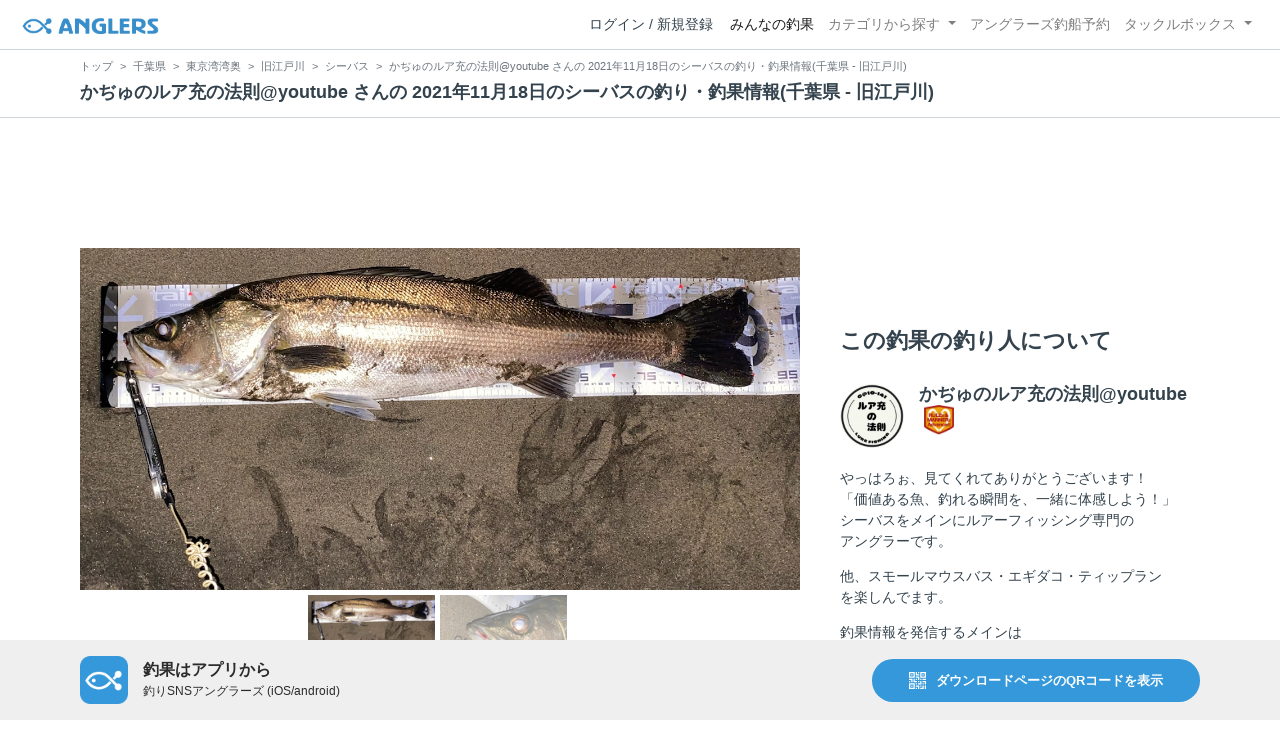

--- FILE ---
content_type: text/html; charset=utf-8
request_url: https://anglers.jp/catches/2796581
body_size: 25891
content:
<!DOCTYPE html>
<html lang="ja">
<head>
  <meta name="csrf-param" content="authenticity_token" />
<meta name="csrf-token" content="ZDpZY-oOX-x8GaQZwYHMdxKisn_FVxCGQtoRjEse382z4P4iXigitEVII27728WaGf2D5Ov9Z1DlinVFiYERPQ" />
  <meta charset="UTF-8" />
  <meta http-equiv="X-UA-Compatible" content="IE=edge,chrome=1">
  <meta http-equiv="content-language" content="ja">
  <meta http-equiv="content-type" content="text/html" charset="UTF-8">
    <meta name="robots" content="noarchive" />

  <meta name="apple-itunes-app" content="none">
  <meta name="viewport" content="width=device-width,initial-scale=1.0,minimum-scale=1.0,maximum-scale=1.0,user-scalable=no">

    <title>かぢゅのルア充の法則@youtube さんの 2021年11月18日のシーバスの釣り・釣果情報(千葉県 - 旧江戸川) - アングラーズ | 釣果600万件の魚釣り情報サイト</title>
  <meta name="description" content="2021年11月18日 シーバス 90.0cm 旧江戸川の釣果 KAGEMUSHA - ピンクゴールド" />
  <meta name="keywords" content="釣り,アプリ,釣果,記録,検索,カメラ,釣り大会,釣り具,釣り場,ルアー" />

    <meta property="og:title" content='かぢゅのルア充の法則@youtube さんの 2021年11月18日のシーバスの釣り・釣果情報(千葉県 - 旧江戸川) アングラーズ | 釣果600万件の魚釣り情報サイト' />
  <meta property="og:type" content="article" />
  <meta property="og:url" content="https://anglers.jp/catches/2796581" />
  <meta property="og:image" content="https://d2y21t85kjqjvu.cloudfront.net/result/3438842/c043530c-ca58-4c68-8b4d-a27e01ad99f1.jpg" />
    <meta property="og:description" content="2021年11月18日 シーバス 90.0cm 旧江戸川の釣果 KAGEMUSHA - ピンクゴールド" />
  <meta property="og:site_name" content="アングラーズ | 釣果600万件の魚釣り情報サイト" />
  <meta property="fb:app_id" content="1018196891575204" />

  <meta name="twitter:card" content="summary_large_image" />
  <meta name="twitter:site" content="@ANGLERS_jp" />
  <meta property="twitter:image" content="https://d2y21t85kjqjvu.cloudfront.net/result/3438842/c043530c-ca58-4c68-8b4d-a27e01ad99f1.jpg" />
    <meta name="gpt-targeting" content='{"ANG_env": "production", &quot;ANG_directory&quot;: &quot;catches&quot;}'>

    <script type="application/ld+json">
      {"@context":"https://schema.org/","@type":"Article","headline":"かぢゅのルア充の法則@youtube さんの 2021年11月18日のシーバスの釣り・釣果情報(千葉県 - 旧江戸川)","datePublished":"2021-11-18 20:23:00 +0900","dateModified":"2023-08-23 13:19:59 +0900","image":"https://d2y21t85kjqjvu.cloudfront.net/result/3438842/c043530c-ca58-4c68-8b4d-a27e01ad99f1.jpg","mainEntityOfPage":{"@type":"WebPage","@id":"https://anglers.jp/catches/2796581"},"publisher":{"@type":"Organization","name":"アングラーズ","logo":{"@type":"ImageObject","url":"https://s3-ap-northeast-1.amazonaws.com/jp.anglers/info/homepage/image/logo/anglers_logo.png"}},"description":"2021年11月18日 シーバス 90.0cm 旧江戸川の釣果 KAGEMUSHA - ピンクゴールド"}
    </script>
  <script type="application/ld+json">
    {"@context":"https://schema.org/","@type":"WebSite","name":"アングラーズ[ANGLERS]","url":"https://anglers.jp/","image":"https://s3-ap-northeast-1.amazonaws.com/jp.anglers/info/homepage/image/logo/icon_app.png"}
  </script>
  <link rel="preload" href="/assets/fa-brands-400-003d8be448cf308f57ca2eac14808d9d4651c5823389a82d0a0b2a37cbc6942b.woff2" as="font" type="font/woff2" crossorigin>
  <link rel="preload" href="/assets/fa-regular-400-dbda63708b10f97157a123a4c7efac2cd6eacf8dc023430017e86c046a28827a.woff2" as="font" type="font/woff2" crossorigin>
  <link rel="preload" href="/assets/fa-solid-900-b210af400b94ae211d8b96fcd2a90d937c26d789370cb8a867f00d919ab75b56.woff2" as="font" type="font/woff2" crossorigin>
  <link rel="preload" href="/assets/fontawesome-webfont-38af9ab8e8340ebba0182e7f6c9ec81038a1fcc162de3393a51bbb9a4153259d.woff2" as="font" type="font/woff2" crossorigin>
  <link rel="preload" href="/assets/icomoon-95119a16540849df6dde2f142af7656b36f74d1d3aa5886028a1d897c5105299.woff" as="font" type="font/woff" crossorigin>
  <link rel="preload" href="/assets/ionicons-4797fc24614cb9aedf5d1e2a23f552c9d40c91c0a5c8da3a90973dcd760487de.ttf" as="font" type="font/ttf" crossorigin>

  <link rel="stylesheet" href="/assets/application-8792be1a9f2b58b5fb7f9a212e7097a5b8017e07d32e18e582fdb28cca283a0a.css" media="all" />
  <script src="https://maps.googleapis.com/maps/api/js?v=3.exp&libraries=drawing,places&key=AIzaSyAxz8M72spb9d66VawX_tUxpk0NiLuM9ss"></script>

  <link rel='shortlink' href='http://anglers.jp' />
  <link rel="shortcut icon" href="/assets/anglers_icon-8a771dd3f201494eab08e7639a2cac632c2d46a40b168f12df065f9c7116105a.ico" >
  <link rel="icon" href="/assets/logos/cropped-apps_logo-32x32-2fc78e049fb62ba965bcdbe17e200fd28b36a6b5ec10053daae2b86d18fc0d96.png" sizes="32x32" />
  <link rel="icon" href="/assets/logos/cropped-apps_logo-192x192-2adaad6640dac21fe11cec43253c24952cc50f7dc2ccacf26f2f34459bf487c7.png" sizes="192x192" />
  <link rel="apple-touch-icon-precomposed" href="/assets/logos/cropped-apps_logo-180x180-768a0de0e60b8e8d83d4084dc58f1c23bb4c2b6ec1c72eb7dbad8d44189de6d9.png">
  <meta name="msapplication-TileImage" content="/assets/logos/cropped-apps_logo-270x270-b170f20b272b2ff51c3d58847d3caa36cf07a3188be6d0a3d02634780bcfddd5.png">

  <script src="/assets/application-efdaeab03d04864d5146d11ddf0e728268e8f9beef8ed0bb5fb2d3c3ac473277.js"></script>
  <script src="/packs/js/application-b92f9740d80f1f70aad3.js"></script>
  <link rel="stylesheet" href="/packs/css/application-35571aed.css" />

  <link href="https://fonts.cdnfonts.com/css/sf-pro-display" rel="stylesheet">

  
    <script async src="https://www.googletagmanager.com/gtag/js?id=G-497M5NN3H9"></script>

<script>

  // GA4関連コードがうまく動作しないためコメント前後に空行を入れる

  window.dataLayer = window.dataLayer || [];


    function gtag() {
      window.dataLayer.push(arguments)

      dataLayer.push({'user_id': ''});
    }

    gtag('js', new Date());

    gtag('config', 'G-497M5NN3H9', {
    });


</script>

      <!-- Google Ad Manager -->
    <script type='application/javascript' src='//anymind360.com/js/1944/ats.js'></script>
    <script>
      var googletag = googletag || {};
      googletag.cmd = googletag.cmd || [];
      (
        function() {
          var gads = document.createElement('script');
          gads.async = true;
          gads.type = 'text/javascript';
          var useSSL = 'https:' == document.location.protocol;
          gads.src = (useSSL ? 'https:' : 'http:') + '//securepubads.g.doubleclick.net/tag/js/gpt.js';
          var node = document.getElementsByTagName('script')[0];
          node.parentNode.insertBefore(gads, node);
        }
      )();
    </script>
    <!-- End Google Ad Manager -->

    <!-- Google Tag Manager -->
  <script>(function(w,d,s,l,i){w[l]=w[l]||[];w[l].push({'gtm.start':
  new Date().getTime(),event:'gtm.js'});var f=d.getElementsByTagName(s)[0],
  j=d.createElement(s),dl=l!='dataLayer'?'&l='+l:'';j.async=true;j.src=
  'https://www.googletagmanager.com/gtm.js?id='+i+dl;f.parentNode.insertBefore(j,f);
  })(window,document,'script','dataLayer','GTM-P3FBH6N');</script>
  <!-- End Google Tag Manager -->

  
</head>

<body id="" class="results show">
    <!-- Google Tag Manager (noscript) -->
  <noscript><iframe src="https://www.googletagmanager.com/ns.html?id=GTM-P3FBH6N"
  height="0" width="0" style="display:none;visibility:hidden"></iframe></noscript>
  <!-- End Google Tag Manager (noscript) -->

  



    <header class="navbar navbar-expand-sm navbar-light bg-white position-sticky sticky-top justify-content-between">
      <nav class="d-flex justify-content-between flex-grow-1">
        <div class="navbar-brand d-flex align-items-center">
              <a href="/">
                <img width="140" class="mr-15" alt="アングラーズ[ANGLERS] - 釣果や口コミで探せる魚釣り情報サイト" src="/assets/views/layouts/logo-293b02a020c95973ddc5b686572cffe67608880c5446aa36afbf516c24df93b8.png" />
              </a>
            


        </div>

        <div id="header_navigation" class="d-flex align-items-center flex-sm-shrink-1">
              <div class="mr-10">
                <div data-react-class="layouts/AuthModal" data-react-props="{}" data-react-cache-id="layouts/AuthModal-0"></div>
              </div>

            <button class="navbar-toggler" type="button" data-toggle="collapse" data-target="#navbar">
              <span class="navbar-toggler-icon"></span>
            </button>
            <div id="navbar" class="collapse navbar-collapse">
              <ul class="navbar-nav ml-auto">
                <li class="nav-item active">
                  <a class="nav-link" href="/catches">みんなの釣果</a>
                </li>
                <li class="nav-item dropdown ">
                  <a href="#" class="nav-link dropdown-toggle" data-toggle="dropdown">
                    カテゴリから探す<b class="caret"></b>
                  </a>
                  <ul class="dropdown-menu">
                    <li><a class="dropdown-item" href="/areas">エリアから探す</a></li>
                    <li><a class="dropdown-item" href="/regions">地方・都道府県から探す</a></li>
                    <li><a class="dropdown-item" href="/fishes">魚種から探す</a></li>
                  </ul>
                </li>
                <li class="nav-item">
                  <a class="nav-link" href="https://ships.anglers.jp">アングラーズ釣船予約</a>
                </li>
                <li class="nav-item dropdown ">
                  <a href="#" class="nav-link dropdown-toggle" data-toggle="dropdown">
                    タックルボックス<b class="caret"></b>
                  </a>
                  <ul class="dropdown-menu">
                    <li><a class="dropdown-item" href="https://tacklebox.anglers.jp/">タックルボックス</a></li>
                    <li><a class="dropdown-item" href="https://tacklebox.anglers.jp/favorites">お気に入り</a></li>
                  </ul>
                </li>
              </ul>
            </div>
        </div>
      </nav>

    </header>


    <div class="breadcrumb-wrapper">
      <div class="container">
        <div class="row">
          <div class="col-12">
              <ol class="breadcrumb" itemscope itemtype="https://schema.org/BreadcrumbList">
        <li class="breadcrumb-item" itemprop="itemListElement" itemscope itemtype="https://schema.org/ListItem">
          <a itemprop="item" href="/"><span itemprop="name">トップ</span></a>
          <meta itemprop="position" content="1">
        </li>
        <li class="breadcrumb-item" itemprop="itemListElement" itemscope itemtype="https://schema.org/ListItem">
          <a itemprop="item" href="/prefectures/12"><span itemprop="name">千葉県</span></a>
          <meta itemprop="position" content="2">
        </li>
        <li class="breadcrumb-item" itemprop="itemListElement" itemscope itemtype="https://schema.org/ListItem">
          <a itemprop="item" href="/areas/550"><span itemprop="name">東京湾湾奥</span></a>
          <meta itemprop="position" content="3">
        </li>
        <li class="breadcrumb-item" itemprop="itemListElement" itemscope itemtype="https://schema.org/ListItem">
          <a itemprop="item" href="/areas/1261"><span itemprop="name">旧江戸川</span></a>
          <meta itemprop="position" content="4">
        </li>
        <li class="breadcrumb-item" itemprop="itemListElement" itemscope itemtype="https://schema.org/ListItem">
          <a itemprop="item" href="/areas/1261/fishes/2"><span itemprop="name">シーバス</span></a>
          <meta itemprop="position" content="5">
        </li>
    <li class="breadcrumb-item active">
      <span itemprop="name">かぢゅのルア充の法則@youtube さんの 2021年11月18日のシーバスの釣り・釣果情報(千葉県 - 旧江戸川)</span>
      <meta itemprop="position" content="6">
    </li>
  </ol>

          </div>
          <div class="col-12">
            <h1>かぢゅのルア充の法則@youtube さんの 2021年11月18日のシーバスの釣り・釣果情報(千葉県 - 旧江戸川)</h1>
          </div>
        </div>
      </div>
    </div>
  <main>
      <div class="container">
        <div class="content">
          

  <div class="mt-50 mb-50 custom_campaign_pr">
    <div class="row">
      <div class="col-12">
        <div class="campaign-banner-pc">
          <div class="text-center mb-30 mt-30">
  <div id="div-gpt-ad-pr_banner_pc"
    class="gpt-ad"
    data-gpt-div-id="div-gpt-ad-pr_banner_pc"
    data-gpt-path="/83555300,21796408308/anglers/anglers/pc_article_billboard"
    data-gpt-dimensions="[[970, 250], [728, 90], &quot;fluid&quot;, [1, 1]]">
  </div>
</div>

        </div>
        <div class="campaign-banner-sp">
          <div class="text-center mb-30 mt-30">
  <div id="div-gpt-ad-pr_banner_sp"
    class="gpt-ad"
    data-gpt-div-id="div-gpt-ad-pr_banner_sp"
    data-gpt-path="/83555300,21796408308/anglers/anglers/sp_article_inarticle_1st"
    data-gpt-dimensions="[[300, 600], [300, 250], [336, 280], &quot;fluid&quot;, [320, 180], [320, 250], [320, 50], [320, 100], [1, 1]]">
  </div>
</div>

        </div>
      </div>
    </div>
  </div>


<div class="row">
  <div class="col-md-8 main pb-60">
    <div class="mb-40 marking_image">
        <div class="ms-showcase2-template">
          <div class="master-slider ms-skin-default" id="masterslider">
              <div class="ms-slide">
                <img data-src="https://d2y21t85kjqjvu.cloudfront.net/result/3438842/c043530c-ca58-4c68-8b4d-a27e01ad99f1.jpg" src="/assets/masterslider/style/blank-8220ce97c01734aeff4fc61933ae206bfa655ded3f33bf86d22310b9910b9278.gif" />
                <img class="ms-thumb" alt="シーバス" src="https://d2y21t85kjqjvu.cloudfront.net/result/3438842/c043530c-ca58-4c68-8b4d-a27e01ad99f1.jpg" />
              </div>
              <div class="ms-slide">
                <img data-src="https://d2y21t85kjqjvu.cloudfront.net/result/3438843/31761420-a9e9-403b-a7bb-b197582be48c.jpg" src="/assets/masterslider/style/blank-8220ce97c01734aeff4fc61933ae206bfa655ded3f33bf86d22310b9910b9278.gif" />
                <img class="ms-thumb" alt="シーバス" src="https://d2y21t85kjqjvu.cloudfront.net/result/3438843/31761420-a9e9-403b-a7bb-b197582be48c.jpg" />
              </div>
          </div>
        </div>
    </div>

      <div class="mb-30">
        <p>トライデント130で1本取り
<br>その後すぐ2本目をかけた…
<br>強いアタリでしたが遠距離でアワセ切れず
<br>エラ洗い一発でフックアウト…
<br>そのエラ洗いの大きさからランカーの可能性
<br>があると予想し徐々にルアーのサイズを上げて
<br>いこうとKAGEMUSHAを投入。</p>

<p>すると水面爆発が起きラインが一気に走り重さ
<br>を感じてから大きくアワセ！</p>

<p>全然寄らない…ドラグもギリギリ出ていく…
<br>1本目の時は全く出ないほど締め気味なのに
<br>トルクがある。</p>

<p>流れもあり対象強引によせネットインしよう
<br>と浮かせると…</p>

<p>桁違いの太さ、長さを確認して驚愕。
<br>ネットでは危ないと判断し直接グリップで
<br>ランディング。
<br>間違いなくランカーであることはすぐ見て
<br>わかったが採寸すると90アップ！
<br>人生２回目の90アップに震えが止まりませんでした。
</p>
      </div>

    <div class="socials clearfix mb-30 border-bottom">
      <div class="d-flex pt-10 pb-5">
        <div class="like_count">
          <div class="d-flex flex-row align-items-center mr-10">
  <span class="fa-stack mr-2">
    <i class="fa fa-circle fa-stack-2x text-primary"></i>
    <i class="fa fa-thumbs-o-up fa-stack-1x text-light"></i>
  </span>
  <div>92件</div>
</div>

        </div>
        <div class="d-flex flex-row align-items-center mr-10">
  <i class="fa fa-eye ml-10 ml-10"></i> 977閲覧
</div>

            <div class="d-flex flex-row align-items-center">
        コメント8件
    </div>

      </div>

      <div class="mt-10 pb-5 border-bottom">
        <div class="accordion" id="accordionResultComment">
          <h3 class="mb-0 pl-10">
            <button
              id="publish_comments"
              class="btn btn-lg collapsed h2 font-weight-bold text-left"
              type="button"
              data-toggle="collapse"
              data-target="#collapseResultComment"
              aria-expanded="false"
              aria-controls="collapseResultComment"
            >みんなのコメント</button>
          </h3>
          <div
            id="collapseResultComment"
            class="collapse mb-30"
            data-parent="#accordionResultComment"
          >
            <div data-react-class="results/comments/Comments" data-react-props="{&quot;result&quot;:{&quot;id&quot;:2796581,&quot;publish_comments_count&quot;:8},&quot;token&quot;:&quot;zqzmFCWQvvs3A4e9g1FYc2tGMDM_egj_uPXQsxJujEMZdkFVkbbDow5SAMq5C1GeYBkBqBHQfykfpbR60PFCsw&quot;,&quot;focusForm&quot;:false,&quot;userSignedIn&quot;:false}" data-react-cache-id="results/comments/Comments-0"></div>
          </div>
        </div>
      </div>

      <div class="pt-10 pb-10 row">
        <div class="col d-flex flex-row align-items-center justify-content-center like">
            <a class="not-voted" onclick="gtag(&#39;event&#39;, &#39;click&#39;, {&#39;event_category&#39;: &#39;Vote&#39;,&#39;event_label&#39;: &#39;session&#39;});" data-remote="true" rel="nofollow" data-method="post" href="/catches/2796581/vote">
    <i class="fa fa-thumbs-up"></i><span class="votes-up ml-5">いいね！</span>
</a>
        </div>
        <div class="col d-flex flex-row align-items-center justify-content-center">
          <a class="publish_comments" href="#collapseResultComment" data-toggle="collapse" role="button" aria-expanded="false" aria-controls="collapseResultComment">
            <i class="fa fa-comment-o ml-10 ml-10 ml-5"></i> コメントする
          </a>
        </div>
      </div>
    </div>

    <div class="row mb-50">
      <div class="col-6">
          <a class="btn btn-block btn-outline-primary" href="/catches/2796517">
            <span>&lt;</span>
            前の釣果
            <br class="d-sm-none">
            (2021.11.18)
</a>      </div>
      <div class="col-6 text-right">
          <a class="btn btn-block btn-outline-primary" href="/catches/2866889">
            次の釣果
            <span class="d-sm-none">&gt;<br></span>
            (2021.12.21)
            <span class="d-none d-sm-inline-block">&gt;</span>
</a>      </div>
    </div>

    <div class="socials clearfix mb-50 container">
  <div class="row">
    <div class="col-6 col-md-3 mb-10">
      <a
        target="_blank"
        onclick="facebookShare(); gtag('event', 'click', {'event_category': 'Share','event_label': 'facebook'});"
      >
        <button class="btn btn-facebook btn-h48 w-100 mr-3"><i class="fa fa-facebook" style="font-size: 1.8rem;"></i></button>
      </a>
    </div>
    <div class="col-6 col-md-3 mb-10">
      <a
        href="http://twitter.com/intent/tweet?text=かぢゅのルア充の法則@youtube さんの 2021年11月18日のシーバスの釣り・釣果情報(千葉県 - 旧江戸川)%0ahttps://anglers.jp/catches/2796581%0a&amp;hashtags=アングラーズ,みんなの釣果,シーバス,旧江戸川,かぢゅのルア充の法則@youtube"
        target="_blank"
        onclick="gtag('event', 'click', {'event_category': 'Share','event_label': 'twitter'});"
      >
        <button class="btn btn-twitter btn-h48 w-100 mr-3"><i class="fa fa-twitter" style="font-size: 1.8rem;"></i></button>
      </a>
    </div>
    <div class="col-6 col-md-3 mb-10">
      <a
        href="https://b.hatena.ne.jp/entry/s/anglers.jp/catches/2796581"
        target="_blank"
        onclick="gtag('event', 'click', {'event_category': 'Share','event_label': 'b.hatena'});"
      >
        <button class="btn btn-hatena btn-h48 w-100 mr-3">
          <img alt="このエントリーをはてなブックマークに追加" width="24" height="24" src="/assets/social/hatena-button-0fcf390759daf316ee78bbcd9836758f32a2f22b280f32cb6e04b56dd7ac0370.png" />
        </button>
      </a>
    </div>
    <div class="col-6 col-md-3 mb-10">
      <a
        href="https://line.me/R/msg/text/?かぢゅのルア充の法則@youtube さんの 2021年11月18日のシーバスの釣り・釣果情報(千葉県 - 旧江戸川) | アングラーズ https://anglers.jp/catches/2796581"
        target="_blank"
        onclick="gtag('event', 'click', {'event_category': 'Share','event_label': 'LINE'});"
      >
        <button class="btn btn-line btn-h48 w-100 mr-3">
          <img alt="ラインで送る" width="24" height="24" src="/assets/social/line-button-2187d3c8aa3186280ea15a38ce9762427ebd218eea8d013310e53af932761c8d.png" />
        </button>
      </a>
    </div>
  </div>
</div>


    <div class="content-block">
      <h3>釣果データ</h3>
      <dl class="row">
        <dt class="col-4 col-md-2">釣れた日</dt>
        <dd class="col-8 col-md-10">2021年11月18日 20:23</dd>
        <dt class="col-4 col-md-2">魚種</dt>
        <dd class="col-8 col-md-10">
          <a href="/fishes/2">シーバス</a>
        </dd>
        <dt class="col-4 col-md-2">サイズ</dt>
        <dd class="col-8 col-md-10">90.0cm</dd>
        <dt class="col-4 col-md-2">重さ</dt>
        <dd class="col-8 col-md-10"></dd>
        <dt class="col-4 col-md-2">匹数</dt>
        <dd class="col-8 col-md-10">1匹</dd>
        <dt class="col-4 col-md-2">都道府県</dt>
        <dd class="col-8 col-md-10"><a href="/prefectures/12">千葉県</a></dd>
        <dt class="col-4 col-md-2">エリア</dt>
        <dd class="col-8 col-md-10">
            <a href="/areas/1261">旧江戸川</a>
        </dd>
      </dl>
        <div data-react-class="commons/Leaflet" data-react-props="{&quot;latitude&quot;:35.6695625838841,&quot;longitude&quot;:139.8950958251953,&quot;zoom_level&quot;:12,&quot;radius&quot;:2400}" data-react-cache-id="commons/Leaflet-0" class="mb-5"></div>
        <small class="text-muted f-12">マップの中心は釣果のポイントを示すものではありません。</small>
        <div class="main">
    <dl class="row mt-3">
      <dt class="col-12 col-md-12">シーバスが釣れる近場の釣果</dt>
      <dd class="col d-flex">
          <p class="h5 mr-3">
            <a class="bg-transparent badge border border-primary text-primary font-weight-normal text-wrap" href="/prefectures/12/fishes/2">
              シーバス<font class="text-danger"> × </font>千葉県
</a>          </p>
          <p class="h5">
            <a class="bg-transparent badge border border-primary text-primary font-weight-normal text-wrap" href="/areas/1261/fishes/2">
              シーバス<font class="text-danger"> × </font>旧江戸川
</a>          </p>
      </dd>
    </dl>
  </div>

    </div>

    <div class="content-block">
  <h3>ルアー</h3>
  <div class="row products">
      <div class="col-12 mb-10">
        その他 / KAGEMUSHA - ピンクゴールド
      </div>
    <a target="_blank" class="banner" href="/search?type=lure">
      <img src="/assets/views/tacklebox/lure_banner-a632e964f2d0a1df84db50b6daef447591bb876eada05cc98c6b2817d2d53e37.png" />
</a>  </div>
</div>

<div class="content-block">
  <h3>タックル</h3>
  <dl class="row products">
    <dt class="col-4 col-md-2">ロッド</dt>
      <dd class="col-12 thumb-wrapper">
          <div class="listview lv-lg products mb-20">
    <div class="lv-body">
      <div class="media">
        <div class="text-center pull-left col-4 product_image thumbnail">
          <div class="position-relative">
              <a href="https://tacklebox.anglers.jp/rods/22648">
                <img alt="SHIMANO 18エクスセンスジェノス S97MH/F" loading="lazy" src="https://d28vawfkr527bq.cloudfront.net/series/rod_image/5099/63237730-af66-46d2-953a-fbf8b103d5c8.png" />
                
</a>          </div>
        </div>

        <div class="media-body col-8">
          <dl class="row">
            <dd class="col-lg-9 col-12">
              <a href="/makers/2">
                <small>SHIMANO</small><br />
</a>            </dd>

            <dd class="col-lg-9 col-12">
                <a href="https://tacklebox.anglers.jp/rods/22648">
                  <strong>18エクスセンスジェノス S97MH/F</strong>
</a>            </dd>

              <dd class="col-lg-9 col-12 d-none d-md-block">
                  <a href="https://tacklebox.anglers.jp/rods/22648">
                    66,678円~
</a>              </dd>

            <dd class="col-lg-9 col-12">
              <div class="star-rating">
                  <div class="star-rating-front" style="width: 4.13rem;">★★★★★</div>
                <div class="star-rating-back">★★★★★ <small class="text-dark">(15)</small></div>
              </div>
            </dd>

            <dd class="col-lg-9 col-12 d-none d-md-block">
              <span class="font-weight-bold text-dark">
                1255
              </span>
              <span class="text-muted">釣果</span>
            </dd>
          </dl>

            <div class="tags">
                <a class="badge badge-light" href="/fishes/1">ブラックバス</a>
                <a class="badge badge-light" href="/fishes/2">シーバス</a>
                <a class="badge badge-light" href="/fishes/3">イカ</a>
                <a class="badge badge-light" href="/fishes/4">トラウト</a>
                <a class="badge badge-light" href="/fishes/5">ブリ</a>
                <a class="badge badge-light" href="/fishes/6">サワラ</a>
                <a class="badge badge-light" href="/fishes/7">メバル</a>
                <a class="badge badge-light" href="/fishes/9">ナマズ</a>
                <a class="badge badge-light" href="/fishes/11">タイ</a>
                <a class="badge badge-light" href="/fishes/12">アジ</a>
                <a class="badge badge-light" href="/fishes/13">ヒラメ</a>
                <a class="badge badge-light" href="/fishes/14">カサゴ</a>
                <a class="badge badge-light" href="/fishes/15">コイ</a>
                <a class="badge badge-light" href="/fishes/16">コチ</a>
                <a class="badge badge-light" href="/fishes/18">タチウオ</a>
                <a class="badge badge-light" href="/fishes/19">ハゼ</a>
                <a class="badge badge-light" href="/fishes/20">ソイ</a>
                <a class="badge badge-light" href="/fishes/21">ハタ</a>
                <a class="badge badge-light" href="/fishes/22">サバ</a>
                <a class="badge badge-light" href="/fishes/23">アイナメ</a>
                <a class="badge badge-light" href="/fishes/24">タコ</a>
                <a class="badge badge-light" href="/fishes/25">カマス</a>
                <a class="badge badge-light" href="/fishes/26">エソ</a>
                <a class="badge badge-light" href="/fishes/27">シイラ</a>
                <a class="badge badge-light" href="/fishes/28">ボラ</a>
                <a class="badge badge-light" href="/fishes/29">ダツ</a>
                <a class="badge badge-light" href="/fishes/31">カワハギ</a>
                <a class="badge badge-light" href="/fishes/32">シログチ</a>
                <a class="badge badge-light" href="/fishes/35">カンパチ</a>
                <a class="badge badge-light" href="/fishes/37">カレイ</a>
                <a class="badge badge-light" href="/fishes/43">ヒラマサ</a>
                <a class="badge badge-light" href="/fishes/46">カツオ</a>
                <a class="badge badge-light" href="/fishes/48">エイ</a>
                <a class="badge badge-light" href="/fishes/58">サメ</a>
                <a class="badge badge-light" href="/fishes/64">フグ</a>
                <a class="badge badge-light" href="/fishes/73">クロサギ</a>
                <a class="badge badge-light" href="/fishes/79">ウミヘビ</a>
            </div>
        </div>
      </div>
    </div>
  </div>

      </dd>

    <dt class="col-4 col-md-2">リール</dt>
      <dd class="col-12 thumb-wrapper">
          <div class="listview lv-lg products mb-20">
    <div class="lv-body">
      <div class="media">
        <div class="text-center pull-left col-4 product_image thumbnail">
          <div class="position-relative">
              <a href="https://tacklebox.anglers.jp/reels/185881">
                
                <img class="lv-img-xlg" loading="lazy" src="/assets/views/products/no-image-e1e53022c6fece379d05fffde74ba1de56e3f77418069975ed6f1ad0a7ef75c5.png" />
</a>          </div>
        </div>

        <div class="media-body col-8">
          <dl class="row">
            <dd class="col-lg-9 col-12">
              <a href="/makers/2">
                <small>SHIMANO</small><br />
</a>            </dd>

            <dd class="col-lg-9 col-12">
                <a href="https://tacklebox.anglers.jp/reels/185881">
                  <strong>18ステラ 4000MHG</strong>
</a>            </dd>


            <dd class="col-lg-9 col-12">
              <div class="star-rating">
                  <div class="star-rating-front" style="width: 4.42rem;">★★★★★</div>
                <div class="star-rating-back">★★★★★ <small class="text-dark">(12)</small></div>
              </div>
            </dd>

            <dd class="col-lg-9 col-12 d-none d-md-block">
              <span class="font-weight-bold text-dark">
                4304
              </span>
              <span class="text-muted">釣果</span>
            </dd>
          </dl>

            <div class="tags">
                <a class="badge badge-light" href="/fishes/1">ブラックバス</a>
                <a class="badge badge-light" href="/fishes/2">シーバス</a>
                <a class="badge badge-light" href="/fishes/3">イカ</a>
                <a class="badge badge-light" href="/fishes/4">トラウト</a>
                <a class="badge badge-light" href="/fishes/5">ブリ</a>
                <a class="badge badge-light" href="/fishes/6">サワラ</a>
                <a class="badge badge-light" href="/fishes/7">メバル</a>
                <a class="badge badge-light" href="/fishes/8">ライギョ</a>
                <a class="badge badge-light" href="/fishes/9">ナマズ</a>
                <a class="badge badge-light" href="/fishes/11">タイ</a>
                <a class="badge badge-light" href="/fishes/12">アジ</a>
                <a class="badge badge-light" href="/fishes/13">ヒラメ</a>
                <a class="badge badge-light" href="/fishes/14">カサゴ</a>
                <a class="badge badge-light" href="/fishes/15">コイ</a>
                <a class="badge badge-light" href="/fishes/16">コチ</a>
                <a class="badge badge-light" href="/fishes/17">キス</a>
                <a class="badge badge-light" href="/fishes/18">タチウオ</a>
                <a class="badge badge-light" href="/fishes/19">ハゼ</a>
                <a class="badge badge-light" href="/fishes/20">ソイ</a>
                <a class="badge badge-light" href="/fishes/21">ハタ</a>
                <a class="badge badge-light" href="/fishes/22">サバ</a>
                <a class="badge badge-light" href="/fishes/23">アイナメ</a>
                <a class="badge badge-light" href="/fishes/24">タコ</a>
                <a class="badge badge-light" href="/fishes/25">カマス</a>
                <a class="badge badge-light" href="/fishes/26">エソ</a>
                <a class="badge badge-light" href="/fishes/27">シイラ</a>
                <a class="badge badge-light" href="/fishes/28">ボラ</a>
                <a class="badge badge-light" href="/fishes/29">ダツ</a>
                <a class="badge badge-light" href="/fishes/31">カワハギ</a>
                <a class="badge badge-light" href="/fishes/32">シログチ</a>
                <a class="badge badge-light" href="/fishes/35">カンパチ</a>
                <a class="badge badge-light" href="/fishes/38">イワシ</a>
                <a class="badge badge-light" href="/fishes/39">ホウボウ</a>
                <a class="badge badge-light" href="/fishes/41">ヒイラギ</a>
                <a class="badge badge-light" href="/fishes/42">イサキ</a>
                <a class="badge badge-light" href="/fishes/43">ヒラマサ</a>
                <a class="badge badge-light" href="/fishes/44">ヤガラ</a>
                <a class="badge badge-light" href="/fishes/46">カツオ</a>
                <a class="badge badge-light" href="/fishes/47">ハモ</a>
                <a class="badge badge-light" href="/fishes/48">エイ</a>
                <a class="badge badge-light" href="/fishes/49">ニシン</a>
                <a class="badge badge-light" href="/fishes/50">クエ</a>
                <a class="badge badge-light" href="/fishes/53">ホッケ</a>
                <a class="badge badge-light" href="/fishes/55">タラ</a>
                <a class="badge badge-light" href="/fishes/57">サヨリ</a>
                <a class="badge badge-light" href="/fishes/58">サメ</a>
                <a class="badge badge-light" href="/fishes/60">トビウオ</a>
                <a class="badge badge-light" href="/fishes/61">カジキ</a>
                <a class="badge badge-light" href="/fishes/63">ベラ</a>
                <a class="badge badge-light" href="/fishes/64">フグ</a>
                <a class="badge badge-light" href="/fishes/74">エビ</a>
                <a class="badge badge-light" href="/fishes/75">ウツボ</a>
                <a class="badge badge-light" href="/fishes/78">カニ</a>
            </div>
        </div>
      </div>
    </div>
  </div>

      </dd>

    <dt class="col-4 col-md-2">ライン</dt>
      <dd class="col-12 thumb-wrapper">
          <div class="listview lv-lg products mb-20">
    <div class="lv-body">
      <div class="media">
        <div class="text-center pull-left col-4 product_image thumbnail">
          <div class="position-relative">
              
              <img class="lv-img-xlg" loading="lazy" src="/assets/views/products/no-image-e1e53022c6fece379d05fffde74ba1de56e3f77418069975ed6f1ad0a7ef75c5.png" />
          </div>
        </div>

        <div class="media-body col-8">
          <dl class="row">
            <dd class="col-lg-9 col-12">
              <a href="/makers/1">
                <small>DAIWA</small><br />
</a>            </dd>

            <dd class="col-lg-9 col-12">
                <strong class="text-secondary">UVF ソルティガセンサー エイトブレイド+Si 1.5号</strong>
            </dd>

              <dd class="col-lg-9 col-12 d-none d-md-block">
                  4,380円~
              </dd>

            <dd class="col-lg-9 col-12">
              <div class="star-rating">
                <div class="star-rating-back">★★★★★ <small class="text-dark">(0)</small></div>
              </div>
            </dd>

            <dd class="col-lg-9 col-12 d-none d-md-block">
              <span class="font-weight-bold text-dark">
                69
              </span>
              <span class="text-muted">釣果</span>
            </dd>
          </dl>

            <div class="tags">
                <a class="badge badge-light" href="/fishes/1">ブラックバス</a>
                <a class="badge badge-light" href="/fishes/2">シーバス</a>
                <a class="badge badge-light" href="/fishes/5">ブリ</a>
                <a class="badge badge-light" href="/fishes/6">サワラ</a>
                <a class="badge badge-light" href="/fishes/11">タイ</a>
                <a class="badge badge-light" href="/fishes/12">アジ</a>
                <a class="badge badge-light" href="/fishes/18">タチウオ</a>
                <a class="badge badge-light" href="/fishes/21">ハタ</a>
                <a class="badge badge-light" href="/fishes/22">サバ</a>
                <a class="badge badge-light" href="/fishes/24">タコ</a>
                <a class="badge badge-light" href="/fishes/26">エソ</a>
                <a class="badge badge-light" href="/fishes/27">シイラ</a>
                <a class="badge badge-light" href="/fishes/35">カンパチ</a>
                <a class="badge badge-light" href="/fishes/46">カツオ</a>
                <a class="badge badge-light" href="/fishes/60">トビウオ</a>
                <a class="badge badge-light" href="/fishes/64">フグ</a>
            </div>
        </div>
      </div>
    </div>
  </div>

      </dd>
  </dl>
</div>

<div class="content-block">
  <h3>状況</h3>
  <dl class="row">
    <dt class="col-4 col-md-2">天気</dt>
    <dd class="col-8 col-md-10"><i class="icon-w-partly f-17"></i>　18.0℃　東　1.9m/s　1018hPa　</dd>
      <dt class="col-4 col-md-2">水位</dt>
      <dd class="col-8 col-md-10"></dd>
      <dt class="col-4 col-md-2">前日雨量</dt>
      <dd class="col-8 col-md-10">0.0mm</dd>
      <dt class="col-4 col-md-2">放水量</dt>
      <dd class="col-8 col-md-10"></dd>
    <dt class="col-4 col-md-2">水温</dt>
    <dd class="col-8 col-md-10"></dd>
    <dt class="col-4 col-md-2">水深</dt>
    <dd class="col-8 col-md-10"></dd>
    <dt class="col-4 col-md-2">タナ(レンジ)</dt>
    <dd class="col-8 col-md-10"></dd>
  </dl>
</div>



    <div class="container mt-50 mb-50">
        <div class="content-block">
    <h3>この日の釣行</h3>
    <dl class="row fishings">
      <div class='col-12 row'>
        <dt class="col-2 text-center">日時</dt>
        <dd class="col-10">2021年11月18日 19:48〜20:23</dd>
      </div>
      <div class='col-12 row'>
        <dt class="col-2 fishing-start text-center">
          <img class="rounded-circle" width="24" style="z-index: 10" src="/assets/views/fishinglogs/circle-6a7ebc42429ba5ffbe58c0e6d7d59496b00110eab7d4b5f2c32cf858956e534b.png" />
        </dt>
        <dd class="col-10">
          19:48 釣行開始
        </dd>
      </div>

          <div class='col-12 row'>
            <dt class="col-2 fishing-content text-center">
              <img class="rounded-circle img-circle-boder-blue" width="24" style="z-index: 10" src="/assets/wave-8bc99d73d71066147689595bb488edad1c8c3a11dd3599cde44c07dd865b2fca.png" />
            </dt>
            <dd class="col-10 list-hover thumb-wrapper">
              <strong>旧江戸川</strong>で釣り開始
            </dd>
          </div>
              <div class='col-12 row'>
    <dt class="col-2 fishing-content text-center">
      <img width="24" style="z-index: 10" class="rounded-circle img-circle-boder-blue" loading="lazy" src="/assets/views/products/rod-d1387da56f0ad1a4ebff5e607d422bcf643f90b780cff761bc793e04ce90e397.png" />
    </dt>
    <dd class="col-10 products thumb-wrapper">
          <a href="https://tacklebox.anglers.jp/rods/22648">
              <div class="listview lv-lg products mb-10 list-hover">
    <div class="lv-body">
      <div class="media row">
        <div class="text-center product_image_48 position-relative">
          <img alt="SHIMANO 18エクスセンスジェノス S97MH/F" loading="lazy" src="https://d28vawfkr527bq.cloudfront.net/series/rod_image/5099/63237730-af66-46d2-953a-fbf8b103d5c8.png" />
          
          <img class="position-absolute" style="height: 16px; width: 16px; bottom: 3px; left: 3px" src="/tacklebox/favicon.ico" />
        </div>
        <div class="media-body ml-10">
          <small class="text-secondary">SHIMANO</small><br />
          <strong class="text-primary">18エクスセンスジェノス S97MH/F</strong>
        </div>
      </div>
    </div>
  </div>

</a>    </dd>
  </div>


              <div class='col-12 row'>
    <dt class="col-2 fishing-content text-center">
      <img width="24" style="z-index: 10" class="rounded-circle img-circle-boder-blue" loading="lazy" src="/assets/views/products/reel-f70ec4f046dc36eb4da2b29a5f970c64dd494fb6c27d31b7d4164507efb28ccb.png" />
    </dt>
    <dd class="col-10 products thumb-wrapper">
          <a href="https://tacklebox.anglers.jp/reels/185881">
              <div class="listview lv-lg products mb-10 list-hover">
    <div class="lv-body">
      <div class="media row">
        <div class="text-center product_image_48 position-relative">
          
          <img loading="lazy" src="/assets/views/products/no-image-e1e53022c6fece379d05fffde74ba1de56e3f77418069975ed6f1ad0a7ef75c5.png" />
          <img class="position-absolute" style="height: 16px; width: 16px; bottom: 3px; left: 3px" src="/tacklebox/favicon.ico" />
        </div>
        <div class="media-body ml-10">
          <small class="text-secondary">SHIMANO</small><br />
          <strong class="text-primary">18ステラ 4000MHG</strong>
        </div>
      </div>
    </div>
  </div>

</a>    </dd>
  </div>


              <div class='col-12 row'>
    <dt class="col-2 fishing-content text-center">
      <img width="24" style="z-index: 10" class="rounded-circle img-circle-boder-blue" loading="lazy" src="/assets/views/products/line-ed7cf400e4722fd664a0e8a6b5c2350e01d831586ecf0cfd035279e848c5e9e0.png" />
    </dt>
    <dd class="col-10 products thumb-wrapper">
            <div class="listview lv-lg products mb-10">
    <div class="lv-body">
      <div class="media row">
        <div class="text-center product_image_48 position-relative">
          <img loading="lazy" src="https://d28vawfkr527bq.cloudfront.net/tackle/line/image1/50020/thumb_c93f582d-10e3-4fc4-b1e5-8988d82db2d4.jpeg" />
          
        </div>
        <div class="media-body ml-10">
          <small class="text-secondary">DAIWA</small><br />
          <span class="text-secondary">ダイワ UVF ソルティガセンサー エイトブレイド+Si 1.5号</span>
        </div>
      </div>
    </div>
  </div>

    </dd>
  </div>


        <div class='col-12 row'>
          <dt class="col-2 fishing-content text-center"><img class="rounded-circle" width="24" style="z-index: 10" src="/assets/views/fishinglogs/cropped-apps_logo-32x32-2fc78e049fb62ba965bcdbe17e200fd28b36a6b5ec10053daae2b86d18fc0d96.png" /></dt>
          <dd class="col-10 list-hover thumb-wrapper">
            <a onclick="gtag(&#39;event&#39;, &#39;click&#39;, {&#39;event_category&#39;: &#39;ToCatch&#39;, &#39;event_label&#39;: &#39;fishings_mini_details&#39;});" href="/catches/2796517">
              <div>
                19:48
              </div>
              <div class="">
                <div class="listview lv-lg mb-10">
                  <div class="lv-body">
                    <div class="media">
                      <div class="col-3 col-md-2 thumb_image_48">
                        <img alt="シーバス" loading="lazy" src="https://d2y21t85kjqjvu.cloudfront.net/result/3438752/square_fb753d3f-5172-4f63-8de4-3a6c4e0b12c5.jpg" />
                      </div>
                      <div class="media-body col-9 col-md-10">
                        <div>
                          <small>
                            シーバス
                            <strong>54.0</strong>cm
                          </small>
                        </div>
                          <div>
                            <small>
                              トライデント130s - キョウリンCC
                            </small>
                          </div>
                      </div>
                    </div>
                  </div>
                </div>
              </div>
</a>          </dd>
        </div>



        <div class='col-12 row'>
          <dt class="col-2 fishing-content text-center"><img class="rounded-circle" width="24" style="z-index: 10" src="/assets/views/fishinglogs/cropped-apps_logo-32x32-2fc78e049fb62ba965bcdbe17e200fd28b36a6b5ec10053daae2b86d18fc0d96.png" /></dt>
          <dd class="col-10 list-hover thumb-wrapper">
            <a onclick="gtag(&#39;event&#39;, &#39;click&#39;, {&#39;event_category&#39;: &#39;ToCatch&#39;, &#39;event_label&#39;: &#39;fishings_mini_details&#39;});" href="/catches/2796581">
              <div>
                20:23
                  <small><strong class="text-success">（この釣果を表示中）</strong></small>
              </div>
              <div class="">
                <div class="listview lv-lg mb-10">
                  <div class="lv-body">
                    <div class="media">
                      <div class="col-3 col-md-2 thumb_image_48">
                        <img alt="シーバス" loading="lazy" src="https://d2y21t85kjqjvu.cloudfront.net/result/3438842/square_c043530c-ca58-4c68-8b4d-a27e01ad99f1.jpg" />
                      </div>
                      <div class="media-body col-9 col-md-10">
                        <div>
                          <small>
                            シーバス
                            <strong>90.0</strong>cm
                          </small>
                        </div>
                          <div>
                            <small>
                              KAGEMUSHA - ピンクゴールド
                            </small>
                          </div>
                      </div>
                    </div>
                  </div>
                </div>
              </div>
</a>          </dd>
        </div>
      <div class='col-12 row'>
        <dt class="col-2 fishing-end text-center">
          <img class="rounded-circle" width="24" style="z-index: 10" src="/assets/views/fishinglogs/circle-6a7ebc42429ba5ffbe58c0e6d7d59496b00110eab7d4b5f2c32cf858956e534b.png" />
        </dt>
        <dd class="col-9">
          20:23 釣行終了
        </dd>
      </div>
    </dl>
  </div>

      <div class="col-12 col-sm-6">
        <a class="btn btn-bg btn-block btn-outline-primary" href="/fishings/1814179">釣行を詳しく見る</a>
      </div>
    </div>

      <div class="content-block">
        <div class="results">
  <h3>
    かぢゅのルア充の法則@youtubeさんの最近の釣果
    <small class="pull-right d-none d-sm-block">
      <a class="text-muted f-14" href="/users/71554/catches">
        <span class="mr-10">すべて見る</span><i class="ion-ios-arrow-right"></i>
</a>    </small>
  </h3>
  <div class="row results display-fourth-within-sm">
      <div class="col-6 col-md-4">
        <div class="results thumb card">
  <a onclick="gtag(&#39;event&#39;, &#39;click&#39;, {&#39;event_category&#39;: &#39;ToCatch&#39;, &#39;event_label&#39;: &#39;results_thumb&#39;});" href="/catches/7526839">
    <div class="thumbnail">
      <img alt="シーバスの釣果" loading="lazy" src="https://d2y21t85kjqjvu.cloudfront.net/result/10272557/medium_8befef0d-3914-473e-89bc-1e51c0af7133.jpg" />
    </div>
</a>  <div class="card-body pt-5 body-color">
    <a onclick="gtag(&#39;event&#39;, &#39;click&#39;, {&#39;event_category&#39;: &#39;ToCatch&#39;, &#39;event_label&#39;: &#39;results_thumb&#39;});" href="/catches/7526839">
      <div class="media name">
        <div class="pr-5 result-thumb-badge
          "
        >
          <img src="https://d28vawfkr527bq.cloudfront.net/account/image/71554/thumb_9488E643-7AD8-48EC-B042-C9E2196639E2.jpg" onerror="this.error=null;this.src=&#39;https://anglers.jp/assets/views/users/no-image-fc0878c82cf2de7d06defa4893538cf2ac04378610c799897ac5a23ef33b68ed.png&#39;;" class="rounded-circle" width="20" loading="lazy" />
        </div>
        <div class="media-body">
          <strong class="media-heading">
            かぢゅのルア充の法則@youtube<img class="achievement" src="https://d28vawfkr527bq.cloudfront.net/achievement/image/129/square_840f621f-48e9-4339-a455-1f2005d91725.png">
          </strong>
        </div>
      </div>
      <div class="row">
        <div class="col-7 date">2026年01月16日</div>
        <div class="col-5 published_results_count text-right">
            <span>2釣果</span>
        </div>
      </div>
</a>    <div class="detail row">
      <div class="col-8">
          <a class="link-hover" href="/fishes/2">
            <strong><i class="icon-app"></i> シーバス</strong>
</a>      </div>
      <div class="col-4 text-right">
          <span>61.0cm</span>
      </div>
    </div>
    <div class="detail row">
      <div class="col-12">
          <a class="link-hover" href="/areas/514"><strong><i class='fa fa-map'></i> 荒川河口 </strong></a>
      </div>
    </div>
    <a onclick="gtag(&#39;event&#39;, &#39;click&#39;, {&#39;event_category&#39;: &#39;ToCatch&#39;, &#39;event_label&#39;: &#39;results_thumb&#39;});" href="/catches/7526839">
      <div class="clearfix social-counts">
        <span><i class="fa fa-thumbs-o-up mr-5"></i>60</span>
          <span><i class="fa fa-eye mr-5 ml-10"></i>479</span>
      </div>
</a>  </div>
</div>

      </div>
      <div class="col-6 col-md-4">
        <div class="results thumb card">
  <a onclick="gtag(&#39;event&#39;, &#39;click&#39;, {&#39;event_category&#39;: &#39;ToCatch&#39;, &#39;event_label&#39;: &#39;results_thumb&#39;});" href="/catches/7526827">
    <div class="thumbnail">
      <img alt="シーバスの釣果" loading="lazy" src="https://d2y21t85kjqjvu.cloudfront.net/result/10272544/medium_cdc98daf-b689-46c1-bd09-7bdc96986ab6.jpg" />
    </div>
</a>  <div class="card-body pt-5 body-color">
    <a onclick="gtag(&#39;event&#39;, &#39;click&#39;, {&#39;event_category&#39;: &#39;ToCatch&#39;, &#39;event_label&#39;: &#39;results_thumb&#39;});" href="/catches/7526827">
      <div class="media name">
        <div class="pr-5 result-thumb-badge
          "
        >
          <img src="https://d28vawfkr527bq.cloudfront.net/account/image/71554/thumb_9488E643-7AD8-48EC-B042-C9E2196639E2.jpg" onerror="this.error=null;this.src=&#39;https://anglers.jp/assets/views/users/no-image-fc0878c82cf2de7d06defa4893538cf2ac04378610c799897ac5a23ef33b68ed.png&#39;;" class="rounded-circle" width="20" loading="lazy" />
        </div>
        <div class="media-body">
          <strong class="media-heading">
            かぢゅのルア充の法則@youtube<img class="achievement" src="https://d28vawfkr527bq.cloudfront.net/achievement/image/129/square_840f621f-48e9-4339-a455-1f2005d91725.png">
          </strong>
        </div>
      </div>
      <div class="row">
        <div class="col-7 date">2026年01月16日</div>
        <div class="col-5 published_results_count text-right">
            <span>2釣果</span>
        </div>
      </div>
</a>    <div class="detail row">
      <div class="col-8">
          <a class="link-hover" href="/fishes/2">
            <strong><i class="icon-app"></i> シーバス</strong>
</a>      </div>
      <div class="col-4 text-right">
          <span>51.0cm</span>
      </div>
    </div>
    <div class="detail row">
      <div class="col-12">
          <a class="link-hover" href="/areas/514"><strong><i class='fa fa-map'></i> 荒川河口 </strong></a>
      </div>
    </div>
    <a onclick="gtag(&#39;event&#39;, &#39;click&#39;, {&#39;event_category&#39;: &#39;ToCatch&#39;, &#39;event_label&#39;: &#39;results_thumb&#39;});" href="/catches/7526827">
      <div class="clearfix social-counts">
        <span><i class="fa fa-thumbs-o-up mr-5"></i>58</span>
          <span><i class="fa fa-eye mr-5 ml-10"></i>424</span>
      </div>
</a>  </div>
</div>

      </div>
      <div class="col-6 col-md-4">
        <div class="results thumb card">
  <a onclick="gtag(&#39;event&#39;, &#39;click&#39;, {&#39;event_category&#39;: &#39;ToCatch&#39;, &#39;event_label&#39;: &#39;results_thumb&#39;});" href="/catches/7520057">
    <div class="thumbnail">
      <img alt="チヌの釣果" loading="lazy" src="https://d2y21t85kjqjvu.cloudfront.net/result/10262783/medium_4c8e46e6-c383-4add-970e-73dc30825aac.jpg" />
    </div>
</a>  <div class="card-body pt-5 body-color">
    <a onclick="gtag(&#39;event&#39;, &#39;click&#39;, {&#39;event_category&#39;: &#39;ToCatch&#39;, &#39;event_label&#39;: &#39;results_thumb&#39;});" href="/catches/7520057">
      <div class="media name">
        <div class="pr-5 result-thumb-badge
          "
        >
          <img src="https://d28vawfkr527bq.cloudfront.net/account/image/71554/thumb_9488E643-7AD8-48EC-B042-C9E2196639E2.jpg" onerror="this.error=null;this.src=&#39;https://anglers.jp/assets/views/users/no-image-fc0878c82cf2de7d06defa4893538cf2ac04378610c799897ac5a23ef33b68ed.png&#39;;" class="rounded-circle" width="20" loading="lazy" />
        </div>
        <div class="media-body">
          <strong class="media-heading">
            かぢゅのルア充の法則@youtube<img class="achievement" src="https://d28vawfkr527bq.cloudfront.net/achievement/image/129/square_840f621f-48e9-4339-a455-1f2005d91725.png">
          </strong>
        </div>
      </div>
      <div class="row">
        <div class="col-7 date">2026年01月14日</div>
        <div class="col-5 published_results_count text-right">
        </div>
      </div>
</a>    <div class="detail row">
      <div class="col-8">
          <a class="link-hover" href="/fishes/969">
            <strong><i class="icon-app"></i> チヌ</strong>
</a>      </div>
      <div class="col-4 text-right">
          <span>42.0cm</span>
      </div>
    </div>
    <div class="detail row">
      <div class="col-12">
          <a class="link-hover" href="/areas/514"><strong><i class='fa fa-map'></i> 荒川河口 </strong></a>
      </div>
    </div>
    <a onclick="gtag(&#39;event&#39;, &#39;click&#39;, {&#39;event_category&#39;: &#39;ToCatch&#39;, &#39;event_label&#39;: &#39;results_thumb&#39;});" href="/catches/7520057">
      <div class="clearfix social-counts">
        <span><i class="fa fa-thumbs-o-up mr-5"></i>76</span>
          <span><i class="fa fa-eye mr-5 ml-10"></i>1217</span>
          <span class="float-right"><i class="fa fa-comment-o mr-1"></i>2</span>
      </div>
</a>  </div>
</div>

      </div>
      <div class="col-6 col-md-4">
        <div class="results thumb card">
  <a onclick="gtag(&#39;event&#39;, &#39;click&#39;, {&#39;event_category&#39;: &#39;ToCatch&#39;, &#39;event_label&#39;: &#39;results_thumb&#39;});" href="/catches/7504486">
    <div class="thumbnail">
      <img alt="シーバスの釣果" loading="lazy" src="https://d2y21t85kjqjvu.cloudfront.net/result/10239650/medium_e72f75c5-75c0-4c16-9b93-b83d9fda9a56.jpg" />
    </div>
</a>  <div class="card-body pt-5 body-color">
    <a onclick="gtag(&#39;event&#39;, &#39;click&#39;, {&#39;event_category&#39;: &#39;ToCatch&#39;, &#39;event_label&#39;: &#39;results_thumb&#39;});" href="/catches/7504486">
      <div class="media name">
        <div class="pr-5 result-thumb-badge
          "
        >
          <img src="https://d28vawfkr527bq.cloudfront.net/account/image/71554/thumb_9488E643-7AD8-48EC-B042-C9E2196639E2.jpg" onerror="this.error=null;this.src=&#39;https://anglers.jp/assets/views/users/no-image-fc0878c82cf2de7d06defa4893538cf2ac04378610c799897ac5a23ef33b68ed.png&#39;;" class="rounded-circle" width="20" loading="lazy" />
        </div>
        <div class="media-body">
          <strong class="media-heading">
            かぢゅのルア充の法則@youtube<img class="achievement" src="https://d28vawfkr527bq.cloudfront.net/achievement/image/129/square_840f621f-48e9-4339-a455-1f2005d91725.png">
          </strong>
        </div>
      </div>
      <div class="row">
        <div class="col-7 date">2026年01月03日</div>
        <div class="col-5 published_results_count text-right">
            <span>6釣果</span>
        </div>
      </div>
</a>    <div class="detail row">
      <div class="col-8">
          <a class="link-hover" href="/fishes/2">
            <strong><i class="icon-app"></i> シーバス</strong>
</a>      </div>
      <div class="col-4 text-right">
          <span>44.0cm</span>
      </div>
    </div>
    <div class="detail row">
      <div class="col-12">
          <a class="link-hover" href="/areas/514"><strong><i class='fa fa-map'></i> 荒川河口 </strong></a>
      </div>
    </div>
    <a onclick="gtag(&#39;event&#39;, &#39;click&#39;, {&#39;event_category&#39;: &#39;ToCatch&#39;, &#39;event_label&#39;: &#39;results_thumb&#39;});" href="/catches/7504486">
      <div class="clearfix social-counts">
        <span><i class="fa fa-thumbs-o-up mr-5"></i>80</span>
          <span><i class="fa fa-eye mr-5 ml-10"></i>920</span>
      </div>
</a>  </div>
</div>

      </div>
  </div>
  <div class="d-sm-none">
    <a class="btn btn-lg btn-block btn-primary" href="/users/71554/catches">すべて見る</a>
  </div>
</div>

      </div>


      <div class="content-block">
        <div class="results">
          <h3>
            旧江戸川の他の釣り人の釣果
            <small class="pull-right d-none d-sm-block">
              <a class="text-muted f-14" href="/areas/1261/catches">
                <span class="mr-10">すべて見る</span><i class="ion-ios-arrow-right"></i>
</a>            </small>
          </h3>
          <div class="row results display-fourth-within-sm">
              <div class="col-6 col-md-4">
                <div class="results thumb card">
  <a onclick="gtag(&#39;event&#39;, &#39;click&#39;, {&#39;event_category&#39;: &#39;ToCatch&#39;, &#39;event_label&#39;: &#39;results_thumb&#39;});" href="/catches/7525735">
    <div class="thumbnail">
      <img alt="シーバスの釣果" loading="lazy" src="https://d2y21t85kjqjvu.cloudfront.net/result/10271016/medium_aaa09860-6370-4605-96ab-7a2fb2565b77.jpg" />
    </div>
</a>  <div class="card-body pt-5 body-color">
    <a onclick="gtag(&#39;event&#39;, &#39;click&#39;, {&#39;event_category&#39;: &#39;ToCatch&#39;, &#39;event_label&#39;: &#39;results_thumb&#39;});" href="/catches/7525735">
      <div class="media name">
        <div class="pr-5 result-thumb-badge
          "
        >
          <img src="https://d28vawfkr527bq.cloudfront.net/account/image/599016/thumb_1D77A86A-C4D6-4CE3-A91B-E77CF500B5CC.jpg" onerror="this.error=null;this.src=&#39;https://anglers.jp/assets/views/users/no-image-fc0878c82cf2de7d06defa4893538cf2ac04378610c799897ac5a23ef33b68ed.png&#39;;" class="rounded-circle" width="20" loading="lazy" />
        </div>
        <div class="media-body">
          <strong class="media-heading">
            betty
          </strong>
        </div>
      </div>
      <div class="row">
        <div class="col-7 date">2026年01月18日</div>
        <div class="col-5 published_results_count text-right">
        </div>
      </div>
</a>    <div class="detail row">
      <div class="col-8">
          <a class="link-hover" href="/fishes/2">
            <strong><i class="icon-app"></i> シーバス</strong>
</a>      </div>
      <div class="col-4 text-right">
          <span>81.0cm</span>
      </div>
    </div>
    <div class="detail row">
      <div class="col-12">
          <a class="link-hover" href="/areas/1261"><strong><i class='fa fa-map'></i> 旧江戸川 </strong></a>
      </div>
    </div>
    <a onclick="gtag(&#39;event&#39;, &#39;click&#39;, {&#39;event_category&#39;: &#39;ToCatch&#39;, &#39;event_label&#39;: &#39;results_thumb&#39;});" href="/catches/7525735">
      <div class="clearfix social-counts">
        <span><i class="fa fa-thumbs-o-up mr-5"></i>106</span>
          <span><i class="fa fa-eye mr-5 ml-10"></i>941</span>
          <span class="float-right"><i class="fa fa-comment-o mr-1"></i>17</span>
      </div>
</a>  </div>
</div>

              </div>
              <div class="col-6 col-md-4">
                <div class="results thumb card">
  <a onclick="gtag(&#39;event&#39;, &#39;click&#39;, {&#39;event_category&#39;: &#39;ToCatch&#39;, &#39;event_label&#39;: &#39;results_thumb&#39;});" href="/catches/7525266">
    <div class="thumbnail">
      <img alt="クロダイの釣果" loading="lazy" src="https://d2y21t85kjqjvu.cloudfront.net/result/10270343/medium_da71ac4b-cf04-464d-9b6c-6aed9432dea3.jpg" />
    </div>
</a>  <div class="card-body pt-5 body-color">
    <a onclick="gtag(&#39;event&#39;, &#39;click&#39;, {&#39;event_category&#39;: &#39;ToCatch&#39;, &#39;event_label&#39;: &#39;results_thumb&#39;});" href="/catches/7525266">
      <div class="media name">
        <div class="pr-5 result-thumb-badge
          "
        >
          <img src="https://d28vawfkr527bq.cloudfront.net/account/image/1337862/thumb_4a469062-e827-4a40-a132-fbd3a211216a.png" onerror="this.error=null;this.src=&#39;https://anglers.jp/assets/views/users/no-image-fc0878c82cf2de7d06defa4893538cf2ac04378610c799897ac5a23ef33b68ed.png&#39;;" class="rounded-circle" width="20" loading="lazy" />
        </div>
        <div class="media-body">
          <strong class="media-heading">
            外道代表取締役
          </strong>
        </div>
      </div>
      <div class="row">
        <div class="col-7 date">2026年01月17日</div>
        <div class="col-5 published_results_count text-right">
        </div>
      </div>
</a>    <div class="detail row">
      <div class="col-8">
          <a class="link-hover" href="/fishes/185">
            <strong><i class="icon-app"></i> クロダイ</strong>
</a>      </div>
      <div class="col-4 text-right">
          <span>41.0cm</span>
      </div>
    </div>
    <div class="detail row">
      <div class="col-12">
          <a class="link-hover" href="/areas/1261"><strong><i class='fa fa-map'></i> 旧江戸川 </strong></a>
      </div>
    </div>
    <a onclick="gtag(&#39;event&#39;, &#39;click&#39;, {&#39;event_category&#39;: &#39;ToCatch&#39;, &#39;event_label&#39;: &#39;results_thumb&#39;});" href="/catches/7525266">
      <div class="clearfix social-counts">
        <span><i class="fa fa-thumbs-o-up mr-5"></i>26</span>
          <span><i class="fa fa-eye mr-5 ml-10"></i>636</span>
      </div>
</a>  </div>
</div>

              </div>
              <div class="col-6 col-md-4">
                <div class="results thumb card">
  <a onclick="gtag(&#39;event&#39;, &#39;click&#39;, {&#39;event_category&#39;: &#39;ToCatch&#39;, &#39;event_label&#39;: &#39;results_thumb&#39;});" href="/catches/7524976">
    <div class="thumbnail">
      <img alt="クロダイの釣果" loading="lazy" src="https://d2y21t85kjqjvu.cloudfront.net/result/10269934/medium_011e5982-e1ce-4309-b57d-f8f32fdc9d85.jpg" />
    </div>
</a>  <div class="card-body pt-5 body-color">
    <a onclick="gtag(&#39;event&#39;, &#39;click&#39;, {&#39;event_category&#39;: &#39;ToCatch&#39;, &#39;event_label&#39;: &#39;results_thumb&#39;});" href="/catches/7524976">
      <div class="media name">
        <div class="pr-5 result-thumb-badge
          "
        >
          <img src="https://d28vawfkr527bq.cloudfront.net/account/image/1405814/thumb_f045530a-7fe9-4f45-ae8a-002aecf35362.jpg" onerror="this.error=null;this.src=&#39;https://anglers.jp/assets/views/users/no-image-fc0878c82cf2de7d06defa4893538cf2ac04378610c799897ac5a23ef33b68ed.png&#39;;" class="rounded-circle" width="20" loading="lazy" />
        </div>
        <div class="media-body">
          <strong class="media-heading">
            ZENN
          </strong>
        </div>
      </div>
      <div class="row">
        <div class="col-7 date">2026年01月17日</div>
        <div class="col-5 published_results_count text-right">
        </div>
      </div>
</a>    <div class="detail row">
      <div class="col-8">
          <a class="link-hover" href="/fishes/185">
            <strong><i class="icon-app"></i> クロダイ</strong>
</a>      </div>
      <div class="col-4 text-right">
          <span>40.0cm</span>
      </div>
    </div>
    <div class="detail row">
      <div class="col-12">
          <a class="link-hover" href="/areas/1261"><strong><i class='fa fa-map'></i> 旧江戸川 </strong></a>
      </div>
    </div>
    <a onclick="gtag(&#39;event&#39;, &#39;click&#39;, {&#39;event_category&#39;: &#39;ToCatch&#39;, &#39;event_label&#39;: &#39;results_thumb&#39;});" href="/catches/7524976">
      <div class="clearfix social-counts">
        <span><i class="fa fa-thumbs-o-up mr-5"></i>24</span>
          <span><i class="fa fa-eye mr-5 ml-10"></i>443</span>
      </div>
</a>  </div>
</div>

              </div>
              <div class="col-6 col-md-4">
                <div class="results thumb card">
  <a onclick="gtag(&#39;event&#39;, &#39;click&#39;, {&#39;event_category&#39;: &#39;ToCatch&#39;, &#39;event_label&#39;: &#39;results_thumb&#39;});" href="/catches/7525136">
    <div class="thumbnail">
      <img alt="チヌの釣果" loading="lazy" src="https://d2y21t85kjqjvu.cloudfront.net/result/10270158/medium_f0cfcdb1-77bd-4e0c-a9dc-4f44f0022e4d.jpg" />
    </div>
</a>  <div class="card-body pt-5 body-color">
    <a onclick="gtag(&#39;event&#39;, &#39;click&#39;, {&#39;event_category&#39;: &#39;ToCatch&#39;, &#39;event_label&#39;: &#39;results_thumb&#39;});" href="/catches/7525136">
      <div class="media name">
        <div class="pr-5 result-thumb-badge
          "
        >
          <img src="https://d28vawfkr527bq.cloudfront.net/account/image/709042/thumb_99E6829D-91CB-4914-A099-D1DD9E9C95EC.jpg" onerror="this.error=null;this.src=&#39;https://anglers.jp/assets/views/users/no-image-fc0878c82cf2de7d06defa4893538cf2ac04378610c799897ac5a23ef33b68ed.png&#39;;" class="rounded-circle" width="20" loading="lazy" />
        </div>
        <div class="media-body">
          <strong class="media-heading">
            離島でノンビリ釣りしたい
          </strong>
        </div>
      </div>
      <div class="row">
        <div class="col-7 date">2026年01月17日</div>
        <div class="col-5 published_results_count text-right">
        </div>
      </div>
</a>    <div class="detail row">
      <div class="col-8">
          <a class="link-hover" href="/fishes/969">
            <strong><i class="icon-app"></i> チヌ</strong>
</a>      </div>
      <div class="col-4 text-right">
      </div>
    </div>
    <div class="detail row">
      <div class="col-12">
          <a class="link-hover" href="/areas/1261"><strong><i class='fa fa-map'></i> 旧江戸川 </strong></a>
      </div>
    </div>
    <a onclick="gtag(&#39;event&#39;, &#39;click&#39;, {&#39;event_category&#39;: &#39;ToCatch&#39;, &#39;event_label&#39;: &#39;results_thumb&#39;});" href="/catches/7525136">
      <div class="clearfix social-counts">
        <span><i class="fa fa-thumbs-o-up mr-5"></i>39</span>
          <span><i class="fa fa-eye mr-5 ml-10"></i>565</span>
      </div>
</a>  </div>
</div>

              </div>
          </div>
        </div>
      </div>

      <div class="content-block">
        <div class="results">
          <h3>
            シーバスの他の釣り人の釣果
            <small class="pull-right d-none d-sm-block">
              <a class="text-muted f-14" href="/fishes/2/catches">
                <span class="mr-10">すべて見る</span><i class="ion-ios-arrow-right"></i>
</a>            </small>
          </h3>
          <div class="row results display-fourth-within-sm">
              <div class="col-6 col-md-4">
                <div class="results thumb card">
  <a onclick="gtag(&#39;event&#39;, &#39;click&#39;, {&#39;event_category&#39;: &#39;ToCatch&#39;, &#39;event_label&#39;: &#39;results_thumb&#39;});" href="/catches/7529180">
    <div class="thumbnail">
      <img alt="シーバスの釣果" loading="lazy" src="https://d2y21t85kjqjvu.cloudfront.net/result/10275951/medium_9d1cb1c7-b14b-4e90-aa89-7fcc32b3aa3b.jpg" />
    </div>
</a>  <div class="card-body pt-5 body-color">
    <a onclick="gtag(&#39;event&#39;, &#39;click&#39;, {&#39;event_category&#39;: &#39;ToCatch&#39;, &#39;event_label&#39;: &#39;results_thumb&#39;});" href="/catches/7529180">
      <div class="media name">
        <div class="pr-5 result-thumb-badge
          "
        >
          <img src="https://d28vawfkr527bq.cloudfront.net/account/image/983784/thumb_6709C672-614C-4332-AA20-0200BDDDE040.jpg" onerror="this.error=null;this.src=&#39;https://anglers.jp/assets/views/users/no-image-fc0878c82cf2de7d06defa4893538cf2ac04378610c799897ac5a23ef33b68ed.png&#39;;" class="rounded-circle" width="20" loading="lazy" />
        </div>
        <div class="media-body">
          <strong class="media-heading">
            CAT  ANGLER<img class="achievement" src="https://d28vawfkr527bq.cloudfront.net/achievement/image/166/square_ba030511-f716-4bca-85d4-9a310afa0f1e.png">
          </strong>
        </div>
      </div>
      <div class="row">
        <div class="col-7 date">2026年01月19日</div>
        <div class="col-5 published_results_count text-right">
        </div>
      </div>
</a>    <div class="detail row">
      <div class="col-8">
          <a class="link-hover" href="/fishes/2">
            <strong><i class="icon-app"></i> シーバス</strong>
</a>      </div>
      <div class="col-4 text-right">
      </div>
    </div>
    <div class="detail row">
      <div class="col-12">
          <a class="link-hover" href="/areas/1297"><strong><i class='fa fa-map'></i> 利根川河口 </strong></a>
      </div>
    </div>
    <a onclick="gtag(&#39;event&#39;, &#39;click&#39;, {&#39;event_category&#39;: &#39;ToCatch&#39;, &#39;event_label&#39;: &#39;results_thumb&#39;});" href="/catches/7529180">
      <div class="clearfix social-counts">
        <span><i class="fa fa-thumbs-o-up mr-5"></i>23</span>
          <span><i class="fa fa-eye mr-5 ml-10"></i>93</span>
      </div>
</a>  </div>
</div>

              </div>
              <div class="col-6 col-md-4">
                <div class="results thumb card">
  <a onclick="gtag(&#39;event&#39;, &#39;click&#39;, {&#39;event_category&#39;: &#39;ToCatch&#39;, &#39;event_label&#39;: &#39;results_thumb&#39;});" href="/catches/7529067">
    <div class="thumbnail">
      <img alt="シーバスの釣果" loading="lazy" src="https://d2y21t85kjqjvu.cloudfront.net/result/10275783/medium_d5aa5e98-ae90-4e1d-928f-de2b056bc044.jpg" />
    </div>
</a>  <div class="card-body pt-5 body-color">
    <a onclick="gtag(&#39;event&#39;, &#39;click&#39;, {&#39;event_category&#39;: &#39;ToCatch&#39;, &#39;event_label&#39;: &#39;results_thumb&#39;});" href="/catches/7529067">
      <div class="media name">
        <div class="pr-5 result-thumb-badge
          "
        >
          <img src="https://d28vawfkr527bq.cloudfront.net/account/image/1101170/thumb_2d67a2e7-7542-4f7f-86f6-ce89359d760e.jpg" onerror="this.error=null;this.src=&#39;https://anglers.jp/assets/views/users/no-image-fc0878c82cf2de7d06defa4893538cf2ac04378610c799897ac5a23ef33b68ed.png&#39;;" class="rounded-circle" width="20" loading="lazy" />
        </div>
        <div class="media-body">
          <strong class="media-heading">
            tsunetsune
          </strong>
        </div>
      </div>
      <div class="row">
        <div class="col-7 date">2026年01月19日</div>
        <div class="col-5 published_results_count text-right">
            <span>2釣果</span>
        </div>
      </div>
</a>    <div class="detail row">
      <div class="col-8">
          <a class="link-hover" href="/fishes/2">
            <strong><i class="icon-app"></i> シーバス</strong>
</a>      </div>
      <div class="col-4 text-right">
      </div>
    </div>
    <div class="detail row">
      <div class="col-12">
          <a class="link-hover" href="/areas/3267"><strong><i class='fa fa-map'></i> 涸沼川 </strong></a>
      </div>
    </div>
    <a onclick="gtag(&#39;event&#39;, &#39;click&#39;, {&#39;event_category&#39;: &#39;ToCatch&#39;, &#39;event_label&#39;: &#39;results_thumb&#39;});" href="/catches/7529067">
      <div class="clearfix social-counts">
        <span><i class="fa fa-thumbs-o-up mr-5"></i>50</span>
          <span><i class="fa fa-eye mr-5 ml-10"></i>260</span>
      </div>
</a>  </div>
</div>

              </div>
              <div class="col-6 col-md-4">
                <div class="results thumb card">
  <a onclick="gtag(&#39;event&#39;, &#39;click&#39;, {&#39;event_category&#39;: &#39;ToCatch&#39;, &#39;event_label&#39;: &#39;results_thumb&#39;});" href="/catches/7529141">
    <div class="thumbnail">
      <img alt="シーバスの釣果" loading="lazy" src="https://d2y21t85kjqjvu.cloudfront.net/result/10275893/medium_c9bd0583-c5aa-4aba-997c-756ff87888ea.jpg" />
    </div>
</a>  <div class="card-body pt-5 body-color">
    <a onclick="gtag(&#39;event&#39;, &#39;click&#39;, {&#39;event_category&#39;: &#39;ToCatch&#39;, &#39;event_label&#39;: &#39;results_thumb&#39;});" href="/catches/7529141">
      <div class="media name">
        <div class="pr-5 result-thumb-badge
          "
        >
          <img src="https://d28vawfkr527bq.cloudfront.net/account/image/340512/thumb_image-b2961a9f-cdcc-42b5-a393-f7d0f6adc2a4.jpg" onerror="this.error=null;this.src=&#39;https://anglers.jp/assets/views/users/no-image-fc0878c82cf2de7d06defa4893538cf2ac04378610c799897ac5a23ef33b68ed.png&#39;;" class="rounded-circle" width="20" loading="lazy" />
        </div>
        <div class="media-body">
          <strong class="media-heading">
            獅子舞<img class="achievement" src="https://d28vawfkr527bq.cloudfront.net/achievement/image/118/square_5430fb9a-3ef7-4bd3-802c-753e0255ab27.png">
          </strong>
        </div>
      </div>
      <div class="row">
        <div class="col-7 date">2026年01月19日</div>
        <div class="col-5 published_results_count text-right">
        </div>
      </div>
</a>    <div class="detail row">
      <div class="col-8">
          <a class="link-hover" href="/fishes/2">
            <strong><i class="icon-app"></i> シーバス</strong>
</a>      </div>
      <div class="col-4 text-right">
          <span>76.0cm</span>
      </div>
    </div>
    <div class="detail row">
      <div class="col-12">
          <a class="link-hover" href="/areas/2496"><strong><i class='fa fa-map'></i> 荒川中川合流 </strong></a>
      </div>
    </div>
    <a onclick="gtag(&#39;event&#39;, &#39;click&#39;, {&#39;event_category&#39;: &#39;ToCatch&#39;, &#39;event_label&#39;: &#39;results_thumb&#39;});" href="/catches/7529141">
      <div class="clearfix social-counts">
        <span><i class="fa fa-thumbs-o-up mr-5"></i>7</span>
          <span><i class="fa fa-eye mr-5 ml-10"></i>99</span>
      </div>
</a>  </div>
</div>

              </div>
              <div class="col-6 col-md-4">
                <div class="results thumb card">
  <a onclick="gtag(&#39;event&#39;, &#39;click&#39;, {&#39;event_category&#39;: &#39;ToCatch&#39;, &#39;event_label&#39;: &#39;results_thumb&#39;});" href="/catches/7529152">
    <div class="thumbnail">
      <img alt="シーバスの釣果" loading="lazy" src="https://d2y21t85kjqjvu.cloudfront.net/result/10275909/medium_a6f56a09-868a-4dbd-8841-9cec56e750d7.jpg" />
    </div>
</a>  <div class="card-body pt-5 body-color">
    <a onclick="gtag(&#39;event&#39;, &#39;click&#39;, {&#39;event_category&#39;: &#39;ToCatch&#39;, &#39;event_label&#39;: &#39;results_thumb&#39;});" href="/catches/7529152">
      <div class="media name">
        <div class="pr-5 result-thumb-badge
          "
        >
          <img src="https://d28vawfkr527bq.cloudfront.net/account/image/820201/thumb_rn_image_picker_lib_temp_c58599d4-5e11-48da-88ea-a135f84f80e1.jpg" onerror="this.error=null;this.src=&#39;https://anglers.jp/assets/views/users/no-image-fc0878c82cf2de7d06defa4893538cf2ac04378610c799897ac5a23ef33b68ed.png&#39;;" class="rounded-circle" width="20" loading="lazy" />
        </div>
        <div class="media-body">
          <strong class="media-heading">
            黒子<img class="achievement" src="https://d28vawfkr527bq.cloudfront.net/achievement/image/166/square_ba030511-f716-4bca-85d4-9a310afa0f1e.png">
          </strong>
        </div>
      </div>
      <div class="row">
        <div class="col-7 date">2026年01月19日</div>
        <div class="col-5 published_results_count text-right">
        </div>
      </div>
</a>    <div class="detail row">
      <div class="col-8">
          <a class="link-hover" href="/fishes/2">
            <strong><i class="icon-app"></i> シーバス</strong>
</a>      </div>
      <div class="col-4 text-right">
      </div>
    </div>
    <div class="detail row">
      <div class="col-12">
          <a class="link-hover" href="/areas/979"><strong><i class='fa fa-map'></i> 栗山川 </strong></a>
      </div>
    </div>
    <a onclick="gtag(&#39;event&#39;, &#39;click&#39;, {&#39;event_category&#39;: &#39;ToCatch&#39;, &#39;event_label&#39;: &#39;results_thumb&#39;});" href="/catches/7529152">
      <div class="clearfix social-counts">
        <span><i class="fa fa-thumbs-o-up mr-5"></i>30</span>
          <span><i class="fa fa-eye mr-5 ml-10"></i>97</span>
      </div>
</a>  </div>
</div>

              </div>
          </div>
        </div>
      </div>


      <div class="content-block">
          <div data-react-class="areas/ExpandableFishes" data-react-props="{&quot;area&quot;:{&quot;id&quot;:1261,&quot;parent_id&quot;:550,&quot;name&quot;:&quot;旧江戸川&quot;,&quot;keywords&quot;:null,&quot;results_count&quot;:24373,&quot;summed_children_results_count&quot;:24373,&quot;latest_caught_at&quot;:&quot;2026-01-19T14:33:00.000+09:00&quot;,&quot;lat&quot;:35.6695625838841,&quot;lng&quot;:139.8950958251953,&quot;type&quot;:&quot;SeaArea&quot;},&quot;excludeFishId&quot;:2}" data-react-cache-id="areas/ExpandableFishes-0"></div>
          <div data-react-class="fishes/ExpandableAreas" data-react-props="{&quot;fish&quot;:{&quot;id&quot;:2,&quot;parent_id&quot;:null,&quot;ancestor_fish_id&quot;:2,&quot;name&quot;:&quot;シーバス&quot;,&quot;unit_type&quot;:&quot;size&quot;,&quot;image&quot;:{&quot;url&quot;:&quot;https://d28vawfkr527bq.cloudfront.net/fish/image/2/a959b9db-fcfc-4c13-9b97-49f137c90f07.jpg&quot;,&quot;medium&quot;:{&quot;url&quot;:&quot;https://d28vawfkr527bq.cloudfront.net/fish/image/2/medium_a959b9db-fcfc-4c13-9b97-49f137c90f07.jpg&quot;},&quot;small&quot;:{&quot;url&quot;:&quot;https://d28vawfkr527bq.cloudfront.net/fish/image/2/small_a959b9db-fcfc-4c13-9b97-49f137c90f07.jpg&quot;},&quot;thumbnail&quot;:{&quot;url&quot;:&quot;https://d28vawfkr527bq.cloudfront.net/fish/image/2/thumbnail_a959b9db-fcfc-4c13-9b97-49f137c90f07.jpg&quot;},&quot;thumb16by9&quot;:{&quot;url&quot;:&quot;https://d28vawfkr527bq.cloudfront.net/fish/image/2/thumb16by9_a959b9db-fcfc-4c13-9b97-49f137c90f07.jpg&quot;},&quot;square&quot;:{&quot;url&quot;:&quot;https://d28vawfkr527bq.cloudfront.net/fish/image/2/square_a959b9db-fcfc-4c13-9b97-49f137c90f07.jpg&quot;},&quot;square_mini&quot;:{&quot;url&quot;:&quot;https://d28vawfkr527bq.cloudfront.net/fish/image/2/square_mini_a959b9db-fcfc-4c13-9b97-49f137c90f07.jpg&quot;}},&quot;icon&quot;:{&quot;url&quot;:&quot;https://d28vawfkr527bq.cloudfront.net/fish/icon/2/668abd26-d2d6-4930-921d-1d0e0ce94940.png&quot;},&quot;keywords&quot;:&quot;&quot;,&quot;feature&quot;:&quot;ルアーフィッシングではスズキによく似たヨーロッパスズキ（スズキ亜目を参照）の英語名からとった「シーバス」(Seabass) の名が定着している。釣りジャーナリストの西山徹がこの名を使用しはじめたといわれる。観賞用等に飼育することも可能であるが、相応の設備が必要である。\u003cbr\u003e\u003csmall\u003e\u003ca href=&#39;https://ja.wikipedia.org/wiki/%E3%82%B9%E3%82%BA%E3%82%AD_(%E9%AD%9A)#%E6%BC%81%E6%A5%AD&#39; target=&#39;_blank&#39;\u003e詳しくはこちら（ウィキペディア フリー百科事典から引用）\u003c/a\u003e\u003c/small\u003e&quot;,&quot;filleting&quot;:&quot;&quot;,&quot;trapping&quot;:&quot;&quot;,&quot;use_in_ranking&quot;:true,&quot;season_in_january&quot;:true,&quot;season_in_february&quot;:true,&quot;season_in_march&quot;:true,&quot;season_in_april&quot;:true,&quot;season_in_may&quot;:true,&quot;season_in_june&quot;:true,&quot;season_in_july&quot;:true,&quot;season_in_august&quot;:true,&quot;season_in_september&quot;:true,&quot;season_in_october&quot;:true,&quot;season_in_november&quot;:true,&quot;season_in_december&quot;:true,&quot;results_count&quot;:372968,&quot;summed_children_results_count&quot;:475027,&quot;taste_score&quot;:2,&quot;difficulty_score&quot;:3,&quot;latest_caught_at&quot;:&quot;2026-01-19T20:48:00.000+09:00&quot;,&quot;created_at&quot;:&quot;2014-12-25T10:10:10.000+09:00&quot;,&quot;updated_at&quot;:&quot;2025-03-21T14:53:56.000+09:00&quot;,&quot;deleted_at&quot;:null,&quot;on_heatmap&quot;:true,&quot;heatmap_parent_id&quot;:null,&quot;tag_list&quot;:[&quot;シーバス&quot;]},&quot;prefectureId&quot;:12}" data-react-cache-id="fishes/ExpandableAreas-0"></div>
          <div class="accordion" id="accordionNearAreas">
  <h2 class="mb-0">
    <button
      class="btn btn-lg collapsed h2 font-weight-bold text-left"
      type="button"
      data-toggle="collapse"
      data-target="#collapseNearAreas"
      aria-expanded="false"
      aria-controls="collapseNearAreas"
    >
      旧江戸川の近場の釣り場
    </button>
  </h2>
  <div
    id="collapseNearAreas"
    class="collapse"
    data-parent="#accordionNearAreas"
  >
      <div key={a.id} class="row">
        <div class="h5 col">
          <a class="badge badge-light" href="/areas/5266">
            新川
</a>        </div>
      </div>
      <div key={a.id} class="row">
        <div class="h5 col">
          <a class="badge badge-light" href="/areas/1234">
            浦安美浜公園
</a>        </div>
      </div>
      <div key={a.id} class="row">
        <div class="h5 col">
          <a class="badge badge-light" href="/areas/1057">
            境川（浦安）
</a>        </div>
      </div>
      <div key={a.id} class="row">
        <div class="h5 col">
          <a class="badge badge-light" href="/areas/4760">
            つり堀金ちゃん
</a>        </div>
      </div>
      <div key={a.id} class="row">
        <div class="h5 col">
          <a class="badge badge-light" href="/areas/515">
            旧江戸川河口
</a>        </div>
      </div>
      <div key={a.id} class="row">
        <div class="h5 col">
          <a class="badge badge-light" href="/areas/5338">
            新左近川親水公園
</a>        </div>
      </div>
      <div key={a.id} class="row">
        <div class="h5 col">
          <a class="badge badge-light" href="/areas/1252">
            江戸川旧江戸川合流
</a>        </div>
      </div>
      <div key={a.id} class="row">
        <div class="h5 col">
          <a class="badge badge-light" href="/areas/1253">
            新行徳橋
</a>        </div>
      </div>
      <div key={a.id} class="row">
        <div class="h5 col">
          <a class="badge badge-light" href="/areas/1119">
            砂町水辺公園
</a>        </div>
      </div>
      <div key={a.id} class="row">
        <div class="h5 col">
          <a class="badge badge-light" href="/areas/3806">
            高洲海浜公園
</a>        </div>
      </div>
      <div key={a.id} class="row">
        <div class="h5 col">
          <a class="badge badge-light" href="/areas/514">
            荒川河口
</a>        </div>
      </div>
      <div key={a.id} class="row">
        <div class="h5 col">
          <a class="badge badge-light" href="/areas/2351">
            新中川
</a>        </div>
      </div>
  </div>
</div>

      </div>

      <div class="content-block">
        <div class="results">
          <h3>昔の旧江戸川の釣果</h3>
          <div class="row results display-fourth-within-sm">
              <div class="col-6 col-md-4">
                <div class="results thumb card">
  <a onclick="gtag(&#39;event&#39;, &#39;click&#39;, {&#39;event_category&#39;: &#39;ToCatch&#39;, &#39;event_label&#39;: &#39;results_thumb&#39;});" href="/catches/2103352">
    <div class="thumbnail">
      <img alt="クロダイの釣果" loading="lazy" src="https://d2y21t85kjqjvu.cloudfront.net/result/2509054/medium_482245b9-21b9-4ca6-9777-e3aa5204158a.jpg" />
    </div>
</a>  <div class="card-body pt-5 body-color">
    <a onclick="gtag(&#39;event&#39;, &#39;click&#39;, {&#39;event_category&#39;: &#39;ToCatch&#39;, &#39;event_label&#39;: &#39;results_thumb&#39;});" href="/catches/2103352">
      <div class="media name">
        <div class="pr-5 result-thumb-badge
          "
        >
          <img src="https://d28vawfkr527bq.cloudfront.net/account/image/352851/thumb_2A1B4964-9707-4734-8E3D-5DD82F43E42F.jpg" onerror="this.error=null;this.src=&#39;https://anglers.jp/assets/views/users/no-image-fc0878c82cf2de7d06defa4893538cf2ac04378610c799897ac5a23ef33b68ed.png&#39;;" class="rounded-circle" width="20" loading="lazy" />
        </div>
        <div class="media-body">
          <strong class="media-heading">
            ヤマッキー<img class="achievement" src="https://d28vawfkr527bq.cloudfront.net/achievement/image/118/square_5430fb9a-3ef7-4bd3-802c-753e0255ab27.png">
          </strong>
        </div>
      </div>
      <div class="row">
        <div class="col-7 date">2021年04月03日</div>
        <div class="col-5 published_results_count text-right">
            <span>6釣果</span>
        </div>
      </div>
</a>    <div class="detail row">
      <div class="col-8">
          <a class="link-hover" href="/fishes/185">
            <strong><i class="icon-app"></i> クロダイ</strong>
</a>      </div>
      <div class="col-4 text-right">
          <span>50.0cm</span>
      </div>
    </div>
    <div class="detail row">
      <div class="col-12">
          <a class="link-hover" href="/areas/1261"><strong><i class='fa fa-map'></i> 旧江戸川 </strong></a>
      </div>
    </div>
    <a onclick="gtag(&#39;event&#39;, &#39;click&#39;, {&#39;event_category&#39;: &#39;ToCatch&#39;, &#39;event_label&#39;: &#39;results_thumb&#39;});" href="/catches/2103352">
      <div class="clearfix social-counts">
        <span><i class="fa fa-thumbs-o-up mr-5"></i>25</span>
          <span><i class="fa fa-eye mr-5 ml-10"></i>593</span>
          <span class="float-right"><i class="fa fa-comment-o mr-1"></i>3</span>
      </div>
</a>  </div>
</div>

              </div>
              <div class="col-6 col-md-4">
                <div class="results thumb card">
  <a onclick="gtag(&#39;event&#39;, &#39;click&#39;, {&#39;event_category&#39;: &#39;ToCatch&#39;, &#39;event_label&#39;: &#39;results_thumb&#39;});" href="/catches/4621394">
    <div class="thumbnail">
      <img alt="ニゴイの釣果" loading="lazy" src="https://d2y21t85kjqjvu.cloudfront.net/result/6027455/medium_0f9368bd-89a0-43d1-b43d-fc32ea9c3f99.jpg" />
    </div>
</a>  <div class="card-body pt-5 body-color">
    <a onclick="gtag(&#39;event&#39;, &#39;click&#39;, {&#39;event_category&#39;: &#39;ToCatch&#39;, &#39;event_label&#39;: &#39;results_thumb&#39;});" href="/catches/4621394">
      <div class="media name">
        <div class="pr-5 result-thumb-badge
          "
        >
          <img src="https://d28vawfkr527bq.cloudfront.net/account/image/745625/thumb_D20E1CB0-6491-4F7D-9528-5D6F6AD9ED52.jpg" onerror="this.error=null;this.src=&#39;https://anglers.jp/assets/views/users/no-image-fc0878c82cf2de7d06defa4893538cf2ac04378610c799897ac5a23ef33b68ed.png&#39;;" class="rounded-circle" width="20" loading="lazy" />
        </div>
        <div class="media-body">
          <strong class="media-heading">
            ブラックタイガー号
          </strong>
        </div>
      </div>
      <div class="row">
        <div class="col-7 date">2023年05月24日</div>
        <div class="col-5 published_results_count text-right">
            <span>2釣果</span>
        </div>
      </div>
</a>    <div class="detail row">
      <div class="col-8">
          <a class="link-hover" href="/fishes/331">
            <strong><i class="icon-app"></i> ニゴイ</strong>
</a>      </div>
      <div class="col-4 text-right">
          <span>55.0cm</span>
      </div>
    </div>
    <div class="detail row">
      <div class="col-12">
          <a class="link-hover" href="/areas/1261"><strong><i class='fa fa-map'></i> 旧江戸川 </strong></a>
      </div>
    </div>
    <a onclick="gtag(&#39;event&#39;, &#39;click&#39;, {&#39;event_category&#39;: &#39;ToCatch&#39;, &#39;event_label&#39;: &#39;results_thumb&#39;});" href="/catches/4621394">
      <div class="clearfix social-counts">
        <span><i class="fa fa-thumbs-o-up mr-5"></i>48</span>
          <span><i class="fa fa-eye mr-5 ml-10"></i>638</span>
          <span class="float-right"><i class="fa fa-comment-o mr-1"></i>2</span>
      </div>
</a>  </div>
</div>

              </div>
              <div class="col-6 col-md-4">
                <div class="results thumb card">
  <a onclick="gtag(&#39;event&#39;, &#39;click&#39;, {&#39;event_category&#39;: &#39;ToCatch&#39;, &#39;event_label&#39;: &#39;results_thumb&#39;});" href="/catches/4818904">
    <div class="thumbnail">
      <img alt="チヌの釣果" loading="lazy" src="https://d2y21t85kjqjvu.cloudfront.net/result/6312165/medium_5c69f8e3-f687-4da0-b1e1-f08a2071185d.jpg" />
    </div>
</a>  <div class="card-body pt-5 body-color">
    <a onclick="gtag(&#39;event&#39;, &#39;click&#39;, {&#39;event_category&#39;: &#39;ToCatch&#39;, &#39;event_label&#39;: &#39;results_thumb&#39;});" href="/catches/4818904">
      <div class="media name">
        <div class="pr-5 result-thumb-badge
          "
        >
          <img src="https://d28vawfkr527bq.cloudfront.net/account/image/331624/thumb_22176E80-628F-487F-ACA9-60A8AA0E5784.jpg" onerror="this.error=null;this.src=&#39;https://anglers.jp/assets/views/users/no-image-fc0878c82cf2de7d06defa4893538cf2ac04378610c799897ac5a23ef33b68ed.png&#39;;" class="rounded-circle" width="20" loading="lazy" />
        </div>
        <div class="media-body">
          <strong class="media-heading">
            笹倉悠暉
          </strong>
        </div>
      </div>
      <div class="row">
        <div class="col-7 date">2023年07月12日</div>
        <div class="col-5 published_results_count text-right">
        </div>
      </div>
</a>    <div class="detail row">
      <div class="col-8">
          <a class="link-hover" href="/fishes/969">
            <strong><i class="icon-app"></i> チヌ</strong>
</a>      </div>
      <div class="col-4 text-right">
          <span>43.0cm</span>
      </div>
    </div>
    <div class="detail row">
      <div class="col-12">
          <a class="link-hover" href="/areas/1261"><strong><i class='fa fa-map'></i> 旧江戸川 </strong></a>
      </div>
    </div>
    <a onclick="gtag(&#39;event&#39;, &#39;click&#39;, {&#39;event_category&#39;: &#39;ToCatch&#39;, &#39;event_label&#39;: &#39;results_thumb&#39;});" href="/catches/4818904">
      <div class="clearfix social-counts">
        <span><i class="fa fa-thumbs-o-up mr-5"></i>61</span>
          <span><i class="fa fa-eye mr-5 ml-10"></i>635</span>
      </div>
</a>  </div>
</div>

              </div>
              <div class="col-6 col-md-4">
                <div class="results thumb card">
  <a onclick="gtag(&#39;event&#39;, &#39;click&#39;, {&#39;event_category&#39;: &#39;ToCatch&#39;, &#39;event_label&#39;: &#39;results_thumb&#39;});" href="/catches/5277170">
    <div class="thumbnail">
      <img alt="ハゼの釣果" loading="lazy" src="https://d2y21t85kjqjvu.cloudfront.net/result/6972305/medium_ba739495-4a6a-4ca8-ad8f-f0e291a0f621.jpg" />
    </div>
</a>  <div class="card-body pt-5 body-color">
    <a onclick="gtag(&#39;event&#39;, &#39;click&#39;, {&#39;event_category&#39;: &#39;ToCatch&#39;, &#39;event_label&#39;: &#39;results_thumb&#39;});" href="/catches/5277170">
      <div class="media name">
        <div class="pr-5 result-thumb-badge
          "
        >
          <img src="https://d28vawfkr527bq.cloudfront.net/account/image/927345/thumb_D39BCD30-A24B-4A43-AA5B-6F31BE91D910.jpg" onerror="this.error=null;this.src=&#39;https://anglers.jp/assets/views/users/no-image-fc0878c82cf2de7d06defa4893538cf2ac04378610c799897ac5a23ef33b68ed.png&#39;;" class="rounded-circle" width="20" loading="lazy" />
        </div>
        <div class="media-body">
          <strong class="media-heading">
            しいたけし
          </strong>
        </div>
      </div>
      <div class="row">
        <div class="col-7 date">2023年11月03日</div>
        <div class="col-5 published_results_count text-right">
        </div>
      </div>
</a>    <div class="detail row">
      <div class="col-8">
          <a class="link-hover" href="/fishes/19">
            <strong><i class="icon-app"></i> ハゼ</strong>
</a>      </div>
      <div class="col-4 text-right">
      </div>
    </div>
    <div class="detail row">
      <div class="col-12">
          <a class="link-hover" href="/areas/1261"><strong><i class='fa fa-map'></i> 旧江戸川 </strong></a>
      </div>
    </div>
    <a onclick="gtag(&#39;event&#39;, &#39;click&#39;, {&#39;event_category&#39;: &#39;ToCatch&#39;, &#39;event_label&#39;: &#39;results_thumb&#39;});" href="/catches/5277170">
      <div class="clearfix social-counts">
        <span><i class="fa fa-thumbs-o-up mr-5"></i>27</span>
          <span><i class="fa fa-eye mr-5 ml-10"></i>522</span>
      </div>
</a>  </div>
</div>

              </div>
          </div>
        </div>
      </div>

      <div class="content-block">
        <div class="results">
          <h3>昔のシーバスの釣果</h3>
          <div class="row results display-fourth-within-sm">
              <div class="col-6 col-md-4">
                <div class="results thumb card">
  <a onclick="gtag(&#39;event&#39;, &#39;click&#39;, {&#39;event_category&#39;: &#39;ToCatch&#39;, &#39;event_label&#39;: &#39;results_thumb&#39;});" href="/catches/1892887">
    <div class="thumbnail">
      <img alt="シーバスの釣果" loading="lazy" src="https://d2y21t85kjqjvu.cloudfront.net/result/2252682/medium_29f7706f-8e37-4f48-a2f9-03147473d2ce.jpg" />
    </div>
</a>  <div class="card-body pt-5 body-color">
    <a onclick="gtag(&#39;event&#39;, &#39;click&#39;, {&#39;event_category&#39;: &#39;ToCatch&#39;, &#39;event_label&#39;: &#39;results_thumb&#39;});" href="/catches/1892887">
      <div class="media name">
        <div class="pr-5 result-thumb-badge
          "
        >
          <img src="https://d28vawfkr527bq.cloudfront.net/account/image/332202/thumb_9F9FA36E-26C4-45AF-A5E2-4CFD44382FCD.jpg" onerror="this.error=null;this.src=&#39;https://anglers.jp/assets/views/users/no-image-fc0878c82cf2de7d06defa4893538cf2ac04378610c799897ac5a23ef33b68ed.png&#39;;" class="rounded-circle" width="20" loading="lazy" />
        </div>
        <div class="media-body">
          <strong class="media-heading">
            八王子
          </strong>
        </div>
      </div>
      <div class="row">
        <div class="col-7 date">2020年11月06日</div>
        <div class="col-5 published_results_count text-right">
            <span>3釣果</span>
        </div>
      </div>
</a>    <div class="detail row">
      <div class="col-8">
          <a class="link-hover" href="/fishes/2">
            <strong><i class="icon-app"></i> シーバス</strong>
</a>      </div>
      <div class="col-4 text-right">
          <span>83.0cm</span>
      </div>
    </div>
    <div class="detail row">
      <div class="col-12">
          <a class="link-hover" href="/areas/2671"><strong><i class='fa fa-map'></i> 京浜運河 </strong></a>
      </div>
    </div>
    <a onclick="gtag(&#39;event&#39;, &#39;click&#39;, {&#39;event_category&#39;: &#39;ToCatch&#39;, &#39;event_label&#39;: &#39;results_thumb&#39;});" href="/catches/1892887">
      <div class="clearfix social-counts">
        <span><i class="fa fa-thumbs-o-up mr-5"></i>58</span>
          <span><i class="fa fa-eye mr-5 ml-10"></i>1004</span>
          <span class="float-right"><i class="fa fa-comment-o mr-1"></i>10</span>
      </div>
</a>  </div>
</div>

              </div>
              <div class="col-6 col-md-4">
                <div class="results thumb card">
  <a onclick="gtag(&#39;event&#39;, &#39;click&#39;, {&#39;event_category&#39;: &#39;ToCatch&#39;, &#39;event_label&#39;: &#39;results_thumb&#39;});" href="/catches/2277872">
    <div class="thumbnail">
      <img alt="シーバスの釣果" loading="lazy" src="https://d2y21t85kjqjvu.cloudfront.net/result/2732197/medium_6f3897a1-65f9-4f96-a2be-7cbe75158474.jpg" />
    </div>
</a>  <div class="card-body pt-5 body-color">
    <a onclick="gtag(&#39;event&#39;, &#39;click&#39;, {&#39;event_category&#39;: &#39;ToCatch&#39;, &#39;event_label&#39;: &#39;results_thumb&#39;});" href="/catches/2277872">
      <div class="media name">
        <div class="pr-5 result-thumb-badge
          "
        >
          <img src="https://d28vawfkr527bq.cloudfront.net/account/image/242943/thumb_image-e3d2f475-acb6-4ac8-9304-3c97ea9ac404.jpg" onerror="this.error=null;this.src=&#39;https://anglers.jp/assets/views/users/no-image-fc0878c82cf2de7d06defa4893538cf2ac04378610c799897ac5a23ef33b68ed.png&#39;;" class="rounded-circle" width="20" loading="lazy" />
        </div>
        <div class="media-body">
          <strong class="media-heading">
            t2y<img class="achievement" src="https://d28vawfkr527bq.cloudfront.net/achievement/image/68/square_e85436df-3c24-44ff-8317-3069c179937a.png">
          </strong>
        </div>
      </div>
      <div class="row">
        <div class="col-7 date">2021年06月16日</div>
        <div class="col-5 published_results_count text-right">
            <span>6釣果</span>
        </div>
      </div>
</a>    <div class="detail row">
      <div class="col-8">
          <a class="link-hover" href="/fishes/2">
            <strong><i class="icon-app"></i> シーバス</strong>
</a>      </div>
      <div class="col-4 text-right">
          <span>54.0cm</span>
      </div>
    </div>
    <div class="detail row">
      <div class="col-12">
          <a class="link-hover" href="/areas/1009"><strong><i class='fa fa-map'></i> 東郷池 </strong></a>
      </div>
    </div>
    <a onclick="gtag(&#39;event&#39;, &#39;click&#39;, {&#39;event_category&#39;: &#39;ToCatch&#39;, &#39;event_label&#39;: &#39;results_thumb&#39;});" href="/catches/2277872">
      <div class="clearfix social-counts">
        <span><i class="fa fa-thumbs-o-up mr-5"></i>21</span>
          <span><i class="fa fa-eye mr-5 ml-10"></i>512</span>
      </div>
</a>  </div>
</div>

              </div>
              <div class="col-6 col-md-4">
                <div class="results thumb card">
  <a onclick="gtag(&#39;event&#39;, &#39;click&#39;, {&#39;event_category&#39;: &#39;ToCatch&#39;, &#39;event_label&#39;: &#39;results_thumb&#39;});" href="/catches/3008924">
    <div class="thumbnail">
      <img alt="シーバスの釣果" loading="lazy" src="https://d2y21t85kjqjvu.cloudfront.net/result/3731419/medium_b58eb9b8-dc25-431c-a7e6-fa70b38a4a5a.jpg" />
    </div>
</a>  <div class="card-body pt-5 body-color">
    <a onclick="gtag(&#39;event&#39;, &#39;click&#39;, {&#39;event_category&#39;: &#39;ToCatch&#39;, &#39;event_label&#39;: &#39;results_thumb&#39;});" href="/catches/3008924">
      <div class="media name">
        <div class="pr-5 result-thumb-badge
          "
        >
          <img src="https://d28vawfkr527bq.cloudfront.net/account/image/341267/thumb_IMG_0088.HEIC" onerror="this.error=null;this.src=&#39;https://anglers.jp/assets/views/users/no-image-fc0878c82cf2de7d06defa4893538cf2ac04378610c799897ac5a23ef33b68ed.png&#39;;" class="rounded-circle" width="20" loading="lazy" />
        </div>
        <div class="media-body">
          <strong class="media-heading">
            Ｋ太郎<img class="achievement" src="https://d28vawfkr527bq.cloudfront.net/achievement/image/129/square_840f621f-48e9-4339-a455-1f2005d91725.png">
          </strong>
        </div>
      </div>
      <div class="row">
        <div class="col-7 date">2022年03月25日</div>
        <div class="col-5 published_results_count text-right">
        </div>
      </div>
</a>    <div class="detail row">
      <div class="col-8">
          <a class="link-hover" href="/fishes/2">
            <strong><i class="icon-app"></i> シーバス</strong>
</a>      </div>
      <div class="col-4 text-right">
          <span>50.0cm</span>
      </div>
    </div>
    <div class="detail row">
      <div class="col-12">
          <span class='text-muted'><i class='fa fa-map'></i> 熊本県水俣市近辺</span>
      </div>
    </div>
    <a onclick="gtag(&#39;event&#39;, &#39;click&#39;, {&#39;event_category&#39;: &#39;ToCatch&#39;, &#39;event_label&#39;: &#39;results_thumb&#39;});" href="/catches/3008924">
      <div class="clearfix social-counts">
        <span><i class="fa fa-thumbs-o-up mr-5"></i>53</span>
          <span><i class="fa fa-eye mr-5 ml-10"></i>453</span>
          <span class="float-right"><i class="fa fa-comment-o mr-1"></i>2</span>
      </div>
</a>  </div>
</div>

              </div>
              <div class="col-6 col-md-4">
                <div class="results thumb card">
  <a onclick="gtag(&#39;event&#39;, &#39;click&#39;, {&#39;event_category&#39;: &#39;ToCatch&#39;, &#39;event_label&#39;: &#39;results_thumb&#39;});" href="/catches/3706106">
    <div class="thumbnail">
      <img alt="シーバスの釣果" loading="lazy" src="https://d2y21t85kjqjvu.cloudfront.net/result/4722675/medium_3eecea8c-1e93-4f6c-a443-acebedb6c88b.jpg" />
    </div>
</a>  <div class="card-body pt-5 body-color">
    <a onclick="gtag(&#39;event&#39;, &#39;click&#39;, {&#39;event_category&#39;: &#39;ToCatch&#39;, &#39;event_label&#39;: &#39;results_thumb&#39;});" href="/catches/3706106">
      <div class="media name">
        <div class="pr-5 result-thumb-badge
          "
        >
          <img src="https://d28vawfkr527bq.cloudfront.net/account/image/769599/thumb_rn_image_picker_lib_temp_ba57e466-da29-4422-bf38-005749d7f7d0.jpg" onerror="this.error=null;this.src=&#39;https://anglers.jp/assets/views/users/no-image-fc0878c82cf2de7d06defa4893538cf2ac04378610c799897ac5a23ef33b68ed.png&#39;;" class="rounded-circle" width="20" loading="lazy" />
        </div>
        <div class="media-body">
          <strong class="media-heading">
            あーうぃーそうとる
          </strong>
        </div>
      </div>
      <div class="row">
        <div class="col-7 date">2022年08月15日</div>
        <div class="col-5 published_results_count text-right">
        </div>
      </div>
</a>    <div class="detail row">
      <div class="col-8">
          <a class="link-hover" href="/fishes/2">
            <strong><i class="icon-app"></i> シーバス</strong>
</a>      </div>
      <div class="col-4 text-right">
          <span>10.0cm</span>
      </div>
    </div>
    <div class="detail row">
      <div class="col-12">
          <a class="link-hover" href="/areas/550"><strong><i class='fa fa-map'></i> 東京湾湾奥 </strong></a>
      </div>
    </div>
    <a onclick="gtag(&#39;event&#39;, &#39;click&#39;, {&#39;event_category&#39;: &#39;ToCatch&#39;, &#39;event_label&#39;: &#39;results_thumb&#39;});" href="/catches/3706106">
      <div class="clearfix social-counts">
        <span><i class="fa fa-thumbs-o-up mr-5"></i>20</span>
          <span><i class="fa fa-eye mr-5 ml-10"></i>316</span>
      </div>
</a>  </div>
</div>

              </div>
          </div>
        </div>
      </div>

    <hr class="mt-50 mb-50">
    <div class="socials clearfix mb-50 container">
  <div class="row">
    <div class="col-6 col-md-3 mb-10">
      <a
        target="_blank"
        onclick="facebookShare(); gtag('event', 'click', {'event_category': 'Share','event_label': 'facebook'});"
      >
        <button class="btn btn-facebook btn-h48 w-100 mr-3"><i class="fa fa-facebook" style="font-size: 1.8rem;"></i></button>
      </a>
    </div>
    <div class="col-6 col-md-3 mb-10">
      <a
        href="http://twitter.com/intent/tweet?text=かぢゅのルア充の法則@youtube さんの 2021年11月18日のシーバスの釣り・釣果情報(千葉県 - 旧江戸川)%0ahttps://anglers.jp/catches/2796581%0a&amp;hashtags=アングラーズ,みんなの釣果,シーバス,旧江戸川,かぢゅのルア充の法則@youtube"
        target="_blank"
        onclick="gtag('event', 'click', {'event_category': 'Share','event_label': 'twitter'});"
      >
        <button class="btn btn-twitter btn-h48 w-100 mr-3"><i class="fa fa-twitter" style="font-size: 1.8rem;"></i></button>
      </a>
    </div>
    <div class="col-6 col-md-3 mb-10">
      <a
        href="https://b.hatena.ne.jp/entry/s/anglers.jp/catches/2796581"
        target="_blank"
        onclick="gtag('event', 'click', {'event_category': 'Share','event_label': 'b.hatena'});"
      >
        <button class="btn btn-hatena btn-h48 w-100 mr-3">
          <img alt="このエントリーをはてなブックマークに追加" width="24" height="24" src="/assets/social/hatena-button-0fcf390759daf316ee78bbcd9836758f32a2f22b280f32cb6e04b56dd7ac0370.png" />
        </button>
      </a>
    </div>
    <div class="col-6 col-md-3 mb-10">
      <a
        href="https://line.me/R/msg/text/?かぢゅのルア充の法則@youtube さんの 2021年11月18日のシーバスの釣り・釣果情報(千葉県 - 旧江戸川) | アングラーズ https://anglers.jp/catches/2796581"
        target="_blank"
        onclick="gtag('event', 'click', {'event_category': 'Share','event_label': 'LINE'});"
      >
        <button class="btn btn-line btn-h48 w-100 mr-3">
          <img alt="ラインで送る" width="24" height="24" src="/assets/social/line-button-2187d3c8aa3186280ea15a38ce9762427ebd218eea8d013310e53af932761c8d.png" />
        </button>
      </a>
    </div>
  </div>
</div>

  </div>
  <div class="col-md-4">
    <div class="mb-50">
      <div class="row">
  <div class="col-12">
    <div class="text-center mb-30 mt-30">
  <div id="div-gpt-ad-pc_article_right_1st"
    class="gpt-ad"
    data-gpt-div-id="div-gpt-ad-pc_article_right_1st"
    data-gpt-path="/83555300,21796408308/anglers/anglers/pc_article_right_1st"
    data-gpt-dimensions="[[300, 600], &quot;fluid&quot;, [160, 600], [300, 250], [1, 1]]">
  </div>
</div>

  </div>
</div>

    </div>
    <div class="users profile">
    <h2 class="mb-30">この釣果の釣り人について</h2>
  <div class="list-hover">
    <a class="body-color" href="/users/71554">
      <div class="media mb-20">
        <div class="pull-left">
          <div class="user-thumb-badge 
            "
          >
            <img src="https://d28vawfkr527bq.cloudfront.net/account/image/71554/thumb_9488E643-7AD8-48EC-B042-C9E2196639E2.jpg" onerror="this.error=null;this.src=&#39;https://anglers.jp/assets/views/users/no-image-fc0878c82cf2de7d06defa4893538cf2ac04378610c799897ac5a23ef33b68ed.png&#39;;" class="rounded-circle" width="64" loading="lazy" />
          </div>
        </div>
        <div class="media-body">
          <h4 class="media-heading">
            かぢゅのルア充の法則@youtube<img class="achievement" src="https://d28vawfkr527bq.cloudfront.net/achievement/image/129/square_840f621f-48e9-4339-a455-1f2005d91725.png">
          </h4>
        </div>
      </div>
</a>    <a class="body-color" href="/users/71554">
      <div class="mb-30 details">
        <p>やっはろぉ、見てくれてありがとうございます！
<br>「価値ある魚、釣れる瞬間を、一緒に体感しよう！」
<br>シーバスをメインにルアーフィッシング専門の
<br>アングラーです。</p>

<p>他、スモールマウスバス・エギダコ・ティップラン
<br>を楽しんでます。</p>

<p>釣果情報を発信するメインは 
<br>YouTube『かぢゅのルア充の法則チャンネル』！
<br>実釣動画・釣果シーン・ルアー攻略をあたし的
<br>熱量MAXでお届けしています。</p>

<p>👉 チャンネル登録で最新の釣れる瞬間を見逃さず！
<br>👉 Twitter / Instagram / Facebook / アメブロでも釣果速報を発信中。</p>

<p>釣り仲間、大歓迎！
<br>一緒にフィールドの熱さを共有したり釣りに￼
<br>行きたくなってもらえたら嬉しいです🎣</p>

<p>ぜひ登録＆フォローして一緒に釣りを楽しみましょう！</p>

<p>🎣【コメントに関するお願い】
<br>撮影地の特定・推測・晒し行為はご遠慮ください。
<br>該当コメントは削除いたします。
<br>繰り返しの場合は通報、ブロック等の対応を取らせて
<br>いただきます。
<br>ご理解とご協力をお願いいたします。</p>
      </div>
</a>  </div>
  <hr>

  <div class="analytics mb-30">
    <div class="row mb-20">
      <a class="col-4 list-hover" href="/users/71554/catches">
        <div class="mb-5">公開釣果</div>
        <b class="c-blue">237</b><small>釣果</small>
</a>      <a class="col-4 list-hover" href="/users/71554/follows">
        <div class="mb-5">フォロー</div>
        <b class="c-blue">793</b><small>人</small>
</a>      <a class="col-4 list-hover" href="/users/71554/followers">
        <div class="mb-5">フォロワー</div>
        <b class="c-blue">771</b><small>人</small>
</a>    </div>

    <div class="row">
      <a class="col-4 list-hover" href="/users/71554/fishings">
        <div class="mb-5">年間釣行数</div>
        <b class="c-blue">3</b><small>釣行</small>
</a>      <div class="col-4">
        <div class="mb-5">釣り歴(年)</div>
        <b class="c-blue">27</b><small>年</small>
      </div>
      <a class="col-4 list-hover" href="/users/71554/ships">
        <div class="mb-5">フォロー釣船</div>
        <b class="c-blue">3</b><small>件</small>
</a>    </div>
  </div>

    <div id="following_state" class="mb-30">
        <div id="following_state" class="mb-2">
      <a class="btn btn-sm btn-primary" rel="nofollow" data-method="post" href="/users/71554/follow">フォローする</a>      
  </div>

    </div>

</div>

    <div class="mt-50 mb-50 scroll-fixed-sidebar-box">
      <div class="row">
  <div class="col-12">
    <div class="text-center mb-30 mt-30">
  <div id="div-gpt-ad-pc_article_right_2nd"
    class="gpt-ad"
    data-gpt-div-id="div-gpt-ad-pc_article_right_2nd"
    data-gpt-path="/83555300,21796408308/anglers/anglers/pc_article_right_2nd"
    data-gpt-dimensions="[[300, 600], [160, 600], [1, 1], [300, 250], &quot;fluid&quot;]">
  </div>
</div>

  </div>
</div>

    </div>
  </div>
</div>

  <script>
    (function(d, s, id) {
      var js, fjs = d.getElementsByTagName(s)[0];
      if (d.getElementById(id)) return;
      js = d.createElement(s); js.id = id;
      js.src = "//connect.facebook.net/ja_JP/sdk.js#xfbml=1&version=v2.10&appId=281293521984094";
      fjs.parentNode.insertBefore(js, fjs);
    }(document, 'script', 'facebook-jssdk'));

    var facebookShare = function() {
      FB.ui({
        method: 'share',
        hashtag: "#釣果記録アングラーズ",
        href: "https://anglers.jp/catches/2796581",
      }, function(response){});
    };
  </script>


<div data-scope-path="components/results/index/web_to_app_modal_component">
  <div data-scope-path="components/common/modal_component">
  <div class="modal fade" id="web_to_app" tabindex="-1" role="dialog"  aria-hidden="true">
    <div class="modal-dialog modal-dialog-centered" role="document">
      <div class="modal-content">
        <div class="close">
          <img data-dismiss="modal" area="label Close" src="/assets/components/common/modal_component/close_icon-03eee2e279fa183289a31a5df325fd3421f24f3aa687034e2028b5d67c4cc563.png" />
        </div>
        <div class="modal-body">
    <img class="web-to-app-image" src="/assets/components/results/index/web_to_app-294eb6f3183353d7a7cdf0476c6bb0509f5e9c9e4057d7256a3a279abb3bed65.png" />
</div>
      </div>
    </div>
  </div>
</div>


  <div class="app-download-fixed-pc">
    <div class="app-download-fixed-pc__size container">
      <div class="app-download-fixed-pc__description">
        <img src="/assets/ANGLERS_512-182b0f8e8420698037038529e4eccd67976d541e9070abd1c90bd8b748e2329f.png" />
        <div>
          <h3>釣果はアプリから</h3>
          <div>釣りSNSアングラーズ (iOS/android)</div>
        </div>
      </div>
      <div class="app-download-fixed-pc__dl-button" data-toggle="modal" data-target="#web_to_app">
        <svg xmlns="http://www.w3.org/2000/svg" xmlns:xlink="http://www.w3.org/1999/xlink" width="17" height="17" viewBox="0 0 17 17">
          <defs>
            <clipPath id="clip-path">
              <rect width="17" height="17" fill="none"/>
            </clipPath>
          </defs>
          <g clip-path="url(#clip-path)">
            <g transform="translate(-303 -739)">
              <path d="M6.8,17H7.933V15.866H6.8ZM2.266,14.734H3.4V13.6H2.266ZM6.8,13.6v1.134H9.066V17H10.2V13.6Zm4.533,1.134h1.134V13.6H11.333ZM13.6,13.6v2.266H11.333V17h3.4V13.6ZM15.866,17H17V13.6H15.866ZM1.133,12.466h3.4v3.4h-3.4ZM0,17H5.666V11.334H0Zm6.8-4.534H7.933V11.333H6.8Zm6.8,0h1.133V11.333H13.6ZM0,10.2H1.133V9.066H0Zm9.066,0H10.2V9.066H9.066Zm2.266-1.134v2.267H9.066v1.133h3.4v-3.4Zm2.267,0V10.2h2.266v2.266H17v-3.4ZM0,6.8V7.934H2.266V10.2H3.4V6.8Zm4.533,0v3.4h3.4V9.066H5.666V6.8ZM6.8,7.934H7.933V6.8H6.8Zm4.533,0h1.134V6.8H11.333Zm2.267,0H17V6.8H13.6Zm-6.8-3.4V5.666H9.066V7.934H10.2v-3.4ZM2.266,3.4H3.4V2.266H2.266ZM13.6,3.4h1.133V2.266H13.6ZM1.133,1.134h3.4v3.4h-3.4ZM0,5.666H5.666V0H0ZM6.8,0V3.4h3.4V2.266H7.933V0ZM9.066,1.134H10.2V0H9.066Zm3.4,0h3.4v3.4h-3.4ZM11.333,5.666H17V0H11.333Z" transform="translate(303 739)" fill="#fff"/>
            </g>
          </g>
        </svg>
        ダウンロードページのQRコードを表示
      </div>
    </div>
  </div>
</div>

<script>$(function () {new views.results.ShowView('2021-11-18T20:23:00+09:00','{"id":1261,"parent_id":550,"name":"旧江戸川","keywords":null,"results_count":24373,"summed_children_results_count":24373,"latest_caught_at":"2026-01-19T14:33:00.000+09:00","lat":35.6695625838841,"lng":139.8950958251953,"type":"SeaArea"}',{"zoomLevel":12,"radius":4622.32461328125},null,{"id":35783,"name":"千葉県浦安市近辺","city_latitude":35.653153,"city_longitude":139.9019174},false)});</script>


  <div class="mt-50 mb-50 custom_campaign_pr">
    <div class="row">
      <div class="col-12">
        <div class="campaign-banner-pc">
          <div class="text-center mb-30 mt-30">
  <div id="div-gpt-ad-pr_banner_pc"
    class="gpt-ad"
    data-gpt-div-id="div-gpt-ad-pr_banner_pc"
    data-gpt-path="/83555300,21796408308/anglers/anglers/pc_article_billboard"
    data-gpt-dimensions="[[970, 250], [728, 90], &quot;fluid&quot;, [1, 1]]">
  </div>
</div>

        </div>
        <div class="campaign-banner-sp">
          <div class="text-center mb-30 mt-30">
  <div id="div-gpt-ad-pr_banner_sp"
    class="gpt-ad"
    data-gpt-div-id="div-gpt-ad-pr_banner_sp"
    data-gpt-path="/83555300,21796408308/anglers/anglers/sp_article_inarticle_1st"
    data-gpt-dimensions="[[300, 600], [300, 250], [336, 280], &quot;fluid&quot;, [320, 180], [320, 250], [320, 50], [320, 100], [1, 1]]">
  </div>
</div>

        </div>
      </div>
    </div>
  </div>


        </div>
      </div>


  </main>

  <div id="about-app" class="about-app mt-30 d-flex justify-content-center">
  <div class="d-flex flex-column justify-content-center app-wrap-size px-4 px-md-0 w-100">
    <div class="app-wrap-title mb-35">
      <div class="m-0">
        アプリで<br>
        釣果・釣り場を<br class="d-sm-none">サクサク検索。<br>
        記録もできる。
      </div>
    </div>
      <div class="qr-code ml-80">
        今すぐアプリを<br>ダウンロード
        <img src="/assets/QR_866861-78d4af77faa70d04eb686ba5aed6c4002e228c2a5de39f18236350eed4d23a08.png" />
      </div>
  </div>
</div>



    <footer class="">
      <div class="container">
        <div class="footer_link mb-20">
          <div class="footer_content_wrap clearfix">
            <div class="footer_content_title">
              メニュー
            </div>
            <ul class="footer_content_list">
              <li><a href="/">トップ</a></li>
              <li><a href="/catches">みんなの釣果</a></li>
              <li><a href="/areas">エリアを探す</a></li>
              <li><a href="/regions">地方・都道府県から探す</a></li>
              <li><a href="https://ships.anglers.jp">アングラーズ釣船予約</a></li>
              <li><a href="/fishes">魚種から探す</a></li>
              <li><a href="https://tacklebox.anglers.jp/">タックルボックス</a></li>
              <li><a href="https://tacklebox.anglers.jp/favorites">お気に入り（タックルボックス）</a></li>
              <li><a href="/magazines">アングラーズマガジン</a></li>
              <li><a onclick="gtag(&#39;event&#39;, &#39;click&#39;, {&#39;event_category&#39;: &#39;ToUTme&#39;, &#39;event_label&#39;: &#39;footer_menu&#39;});" target="_blank" href="https://utme.uniqlo.com/jp/front/mkt/show?id=602210&amp;locale=ja">STORE</a></li>
              <li>
                  <a href="/users/sign_in">ログイン</a>
              </li>
              <li><a target="_blank" rel="noopener noreferrer" href="/contact/inquiry?contact_category_id=8">運営へフィードバックを送る</a></li>
            </ul>
          </div>
          <div class="footer_content_wrap clearfix">
            <div class="footer_content_title">
              サポート
            </div>
            <ul class="footer_content_list">
              <li><a href="/helps/1">ヘルプ</a></li>
              <li><a href="/terms">利用規約</a></li>
              <li><a target="_blank" href="/terms/ships_free">アングラーズ釣船予約　利用規約(一般ユーザー)</a></li>
              <li><a href="/terms/review_guide">アングラーズ釣船予約 レビューガイドライン</a></li>
              <li><a href="/terms/privacy_policy">プライバシーポリシー</a></li>
              <li><a href="/terms/cookie_policy">Cookieポリシー</a></li>
              <li><a href="/terms/customer_harassment">カスタマーハラスメントへの対応方針</a></li>
              <li><a href="/terms/external_transmission">利用者情報の外部送信について</a></li>
              <li><a href="/terms/point_terms">ポイント利用規約</a></li>
              <li><a href="/terms/specified">特定商取引法に基づく表示</a></li>
              <li><a href="/terms/subscription">課金規約</a></li>
              <li><a href="/terms/ships_ambassador">ANGLERS釣船アンバサダー参加規約</a></li>
              <li><a target="_blank" href="https://corp.anglers.jp/about/brand-guideline">ブランドガイドライン</a></li>
              <li><a href="/contact">お問い合わせ</a></li>
            </ul>
          </div>
          <div class="footer_content_wrap clearfix">
            <div class="footer_content_title">
              運営会社
            </div>
            <ul class="footer_content_list">
              <li><a href="/headlines">お知らせ</a></li>
              <li><a target="_blank" href="https://corp.anglers.jp/about/company">会社概要</a></li>
              <li><a target="_blank" href="https://corp.anglers.jp/recruit">採用情報</a></li>
            </ul>
          </div>
          <div class="footer_content_wrap clearfix">
            <div class="footer_content_title">
              都道府県の釣果・釣り情報
            </div>
            <ul class="footer_content_list">
                  <li><a href="/prefectures/1">北海道</a></li>
                  <li><a href="/prefectures/2">青森県</a></li>
                  <li><a href="/prefectures/3">岩手県</a></li>
                  <li><a href="/prefectures/4">宮城県</a></li>
                  <li><a href="/prefectures/5">秋田県</a></li>
                  <li><a href="/prefectures/6">山形県</a></li>
                  <li><a href="/prefectures/7">福島県</a></li>
                  <li><a href="/prefectures/8">茨城県</a></li>
                  <li><a href="/prefectures/9">栃木県</a></li>
                  <li><a href="/prefectures/10">群馬県</a></li>
                  <li><a href="/prefectures/11">埼玉県</a></li>
                  <li><a href="/prefectures/12">千葉県</a></li>
                  <li><a href="/prefectures/13">東京都</a></li>
                  <li><a href="/prefectures/14">神奈川県</a></li>
                  <li><a href="/prefectures/15">新潟県</a></li>
                  <li><a href="/prefectures/16">富山県</a></li>
                  <li><a href="/prefectures/17">石川県</a></li>
                  <li><a href="/prefectures/18">福井県</a></li>
                  <li><a href="/prefectures/19">山梨県</a></li>
                  <li><a href="/prefectures/20">長野県</a></li>
                  <li><a href="/prefectures/21">岐阜県</a></li>
                  <li><a href="/prefectures/22">静岡県</a></li>
                  <li><a href="/prefectures/23">愛知県</a></li>
                  <li><a href="/prefectures/24">三重県</a></li>
                  <li><a href="/prefectures/25">滋賀県</a></li>
                  <li><a href="/prefectures/26">京都府</a></li>
                  <li><a href="/prefectures/27">大阪府</a></li>
                  <li><a href="/prefectures/28">兵庫県</a></li>
                  <li><a href="/prefectures/29">奈良県</a></li>
                  <li><a href="/prefectures/30">和歌山県</a></li>
                  <li><a href="/prefectures/31">鳥取県</a></li>
                  <li><a href="/prefectures/32">島根県</a></li>
                  <li><a href="/prefectures/33">岡山県</a></li>
                  <li><a href="/prefectures/34">広島県</a></li>
                  <li><a href="/prefectures/35">山口県</a></li>
                  <li><a href="/prefectures/36">徳島県</a></li>
                  <li><a href="/prefectures/37">香川県</a></li>
                  <li><a href="/prefectures/38">愛媛県</a></li>
                  <li><a href="/prefectures/39">高知県</a></li>
                  <li><a href="/prefectures/40">福岡県</a></li>
                  <li><a href="/prefectures/41">佐賀県</a></li>
                  <li><a href="/prefectures/42">長崎県</a></li>
                  <li><a href="/prefectures/43">熊本県</a></li>
                  <li><a href="/prefectures/44">大分県</a></li>
                  <li><a href="/prefectures/45">宮崎県</a></li>
                  <li><a href="/prefectures/46">鹿児島県</a></li>
                  <li><a href="/prefectures/47">沖縄県</a></li>
            </ul>
          </div>
          <div class="footer_content_wrap clearfix">
            <div class="footer_content_title">
              人気エリア釣果・釣り情報
            </div>
            <ul class="footer_content_list">
                  <li><a href="/areas/13">相模湖</a></li>
                  <li><a href="/areas/83">うみかぜ公園</a></li>
                  <li><a href="/areas/123">東扇島西公園</a></li>
                  <li><a href="/areas/207">琵琶湖南湖</a></li>
                  <li><a href="/areas/353">霞ヶ浦</a></li>
                  <li><a href="/areas/399">浜名湖</a></li>
                  <li><a href="/areas/405">大阪湾</a></li>
                  <li><a href="/areas/885">淡路島</a></li>
                  <li><a href="/areas/895">神戸空港親水護岸</a></li>
                  <li><a href="/areas/1160">若洲海浜公園海釣り施設</a></li>
                  <li><a href="/areas/1232">寺泊港</a></li>
                  <li><a href="/areas/1334">大洗港</a></li>
                  <li><a href="/areas/2201">酒田北港</a></li>
                  <li><a href="/areas/2306">貝塚人工島</a></li>
                  <li><a href="/areas/2308">大阪南港</a></li>
                  <li><a href="/areas/2314">西宮ケーソン</a></li>
                  <li><a href="/areas/2333">アジュール舞子</a></li>
                  <li><a href="/areas/2963">小樽港</a></li>
            </ul>
          </div>
            <div class="d-flex align-items-center">
              <ul class="list-unstyled social mr-30">
                <li>
                  <a href="https://www.facebook.com/FIXA-Inc-101103330023635/?ref=hl" target="_blank">
                    <span class="fa fa-facebook fa-2x"></span>
                  </a>
                </li>
                <li>
                  <a href="https://twitter.com/ANGLERS_jp" target="_blank">
                    <span class="fa fa-twitter fa-2x"></span>
                  </a>
                </li>
                <li>
                  <a href="https://www.instagram.com/anglers_jp/" target="_blank">
                    <span class="fa fa-instagram fa-2x"></span>
                  </a>
                </li>
              </ul>
            </div>
        </div>
      </div>
      <div class="container pb-60">
        Copyright &copy; 2012-2026 株式会社アングラーズ All Rights Reserved.
      </div>
    </footer>
  
  <script>
    function clickAdvertisement(id) {
      ahoy.track('Ad click', {'url': window.location.pathname, 'advertisement_id': id});
    }
  </script>

  

</body>
</html>


--- FILE ---
content_type: text/html; charset=utf-8
request_url: https://www.google.com/recaptcha/api2/aframe
body_size: 269
content:
<!DOCTYPE HTML><html><head><meta http-equiv="content-type" content="text/html; charset=UTF-8"></head><body><script nonce="EQIcRWQvv22OZ_MWxnE3Mw">/** Anti-fraud and anti-abuse applications only. See google.com/recaptcha */ try{var clients={'sodar':'https://pagead2.googlesyndication.com/pagead/sodar?'};window.addEventListener("message",function(a){try{if(a.source===window.parent){var b=JSON.parse(a.data);var c=clients[b['id']];if(c){var d=document.createElement('img');d.src=c+b['params']+'&rc='+(localStorage.getItem("rc::a")?sessionStorage.getItem("rc::b"):"");window.document.body.appendChild(d);sessionStorage.setItem("rc::e",parseInt(sessionStorage.getItem("rc::e")||0)+1);localStorage.setItem("rc::h",'1768825204879');}}}catch(b){}});window.parent.postMessage("_grecaptcha_ready", "*");}catch(b){}</script></body></html>

--- FILE ---
content_type: application/javascript; charset=utf-8
request_url: https://fundingchoicesmessages.google.com/f/AGSKWxXEYeLzyl3EsAQZkOuVL3dmT6VlUrp59uZ0sE-zATai69RJ9rKMRp2maOtahc1RvOd1zhedoFvL42m4l35rmC-4eQNEB28Q7yQVVPQoksopl7FSR4rykRd1RKSyzrDPp5Br0qqLhmQjt8YNxo0lGHh1AiElXi09RymNZz8AZrunwwK36BowUn8qtOZu/_/publisher.ad./768x90ad./ad2border./adlift4./ad/play1.
body_size: -1291
content:
window['19b7d6bb-a60b-4632-a626-b345ae515909'] = true;